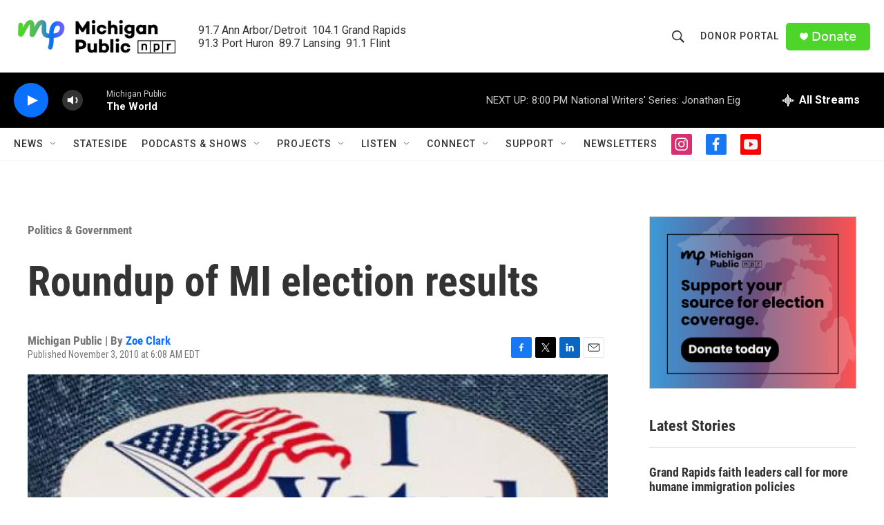

--- FILE ---
content_type: text/html;charset=UTF-8
request_url: https://www.michiganpublic.org/politics-government/2010-11-03/roundup-of-mi-election-results
body_size: 31666
content:
<!DOCTYPE html>
<html class="ArtP aside" lang="en">
    <head>
    <meta charset="UTF-8">

    

    <style data-cssvarsponyfill="true">
        :root { --siteBgColorInverse: #121212; --primaryTextColorInverse: #ffffff; --secondaryTextColorInverse: #cccccc; --tertiaryTextColorInverse: #cccccc; --headerBgColorInverse: #000000; --headerBorderColorInverse: #858585; --headerTextColorInverse: #ffffff; --secC1_Inverse: #a2a2a2; --secC4_Inverse: #282828; --headerNavBarBgColorInverse: #121212; --headerMenuBgColorInverse: #ffffff; --headerMenuTextColorInverse: #6b2b85; --headerMenuTextColorHoverInverse: #6b2b85; --liveBlogTextColorInverse: #ffffff; --applyButtonColorInverse: #4485D5; --applyButtonTextColorInverse: #4485D5; --siteBgColor: #ffffff; --primaryTextColor: #333333; --secondaryTextColor: #666666; --secC1: #767676; --secC4: #f5f5f5; --secC5: #ffffff; --siteBgColor: #ffffff; --siteInverseBgColor: #000000; --linkColor: #0a70ff; --linkHoverColor: #6f60ff; --headerBgColor: #ffffff; --headerBgColorInverse: #000000; --headerBorderColor: #e6e6e6; --headerBorderColorInverse: #858585; --tertiaryTextColor: #1c1c1c; --headerTextColor: #333333; --buttonTextColor: #ffffff; --headerNavBarBgColor: #ffffff; --headerNavBarTextColor: #333333; --headerMenuBgColor: #ffffff; --headerMenuTextColor: #333333; --headerMenuTextColorHover: #767676; --liveBlogTextColor: #282829; --applyButtonColor: #194173; --applyButtonTextColor: #2c4273; --primaryColor1: #000000; --primaryColor2: #0a70ff; --breakingColor: #ff6f00; --secC2: #dcdcdc; --secC3: #e6e6e6; --secC5: #ffffff; --linkColor: #0a70ff; --linkHoverColor: #6f60ff; --donateBGColor: #4ed52a; --headerIconColor: #ffffff; --hatButtonBgColor: #ffffff; --hatButtonBgHoverColor: #411c58; --hatButtonBorderColor: #411c58; --hatButtonBorderHoverColor: #ffffff; --hatButtoniconColor: #d62021; --hatButtonTextColor: #411c58; --hatButtonTextHoverColor: #ffffff; --footerTextColor: #ffffff; --footerTextBgColor: #ffffff; --footerPartnersBgColor: #000000; --listBorderColor: #000000; --gridBorderColor: #e6e6e6; --tagButtonBorderColor: #0a70ff; --tagButtonTextColor: #0a70ff; --breakingTextColor: #ffffff; --sectionTextColor: #ffffff; --contentWidth: 1240px; --primaryHeadlineFont: sans-serif; --secHlFont: sans-serif; --bodyFont: sans-serif; --colorWhite: #ffffff; --colorBlack: #000000;} .fonts-loaded { --primaryHeadlineFont: "Roboto Condensed"; --secHlFont: "Roboto Condensed"; --bodyFont: "Roboto"; --liveBlogBodyFont: "Roboto";}
    </style>

    
    <meta property="fb:app_id" content="478861183554801">

    <meta property="fb:profile_id" content="Zoe Clark">


    
    <meta name="twitter:card" content="summary_large_image"/>
    
    
    <meta name="twitter:creator" content="@zoemichigan"/>
    
    
    
    <meta name="twitter:description" content="GovernorRepublican Rick Snyder beat Democrat Virg Bernero in the race for governor. Snyder says the state’s economy and government have been broken for…"/>
    
    
    <meta name="twitter:image" content="https://npr.brightspotcdn.com/dims4/default/175ecca/2147483647/strip/true/crop/341x192+57+0/resize/1200x675!/quality/90/?url=http%3A%2F%2Fnpr-brightspot.s3.amazonaws.com%2Flegacy%2Fsites%2Fmichigan%2Ffiles%2F201011%2Fk_latham_creative_commons.jpg"/>

    
    <meta name="twitter:image:alt" content="I Voted sticker"/>
    
    
    <meta name="twitter:site" content="@michigan_public"/>
    
    
    
    <meta name="twitter:title" content="Roundup of MI election results"/>
    


    <meta property="og:title" content="Roundup of MI election results">

    <meta property="og:url" content="https://www.michiganpublic.org/politics-government/2010-11-03/roundup-of-mi-election-results">

    <meta property="og:image" content="https://npr.brightspotcdn.com/dims4/default/a240f63/2147483647/strip/true/crop/366x192+45+0/resize/1200x630!/quality/90/?url=http%3A%2F%2Fnpr-brightspot.s3.amazonaws.com%2Flegacy%2Fsites%2Fmichigan%2Ffiles%2F201011%2Fk_latham_creative_commons.jpg">

    
    <meta property="og:image:url" content="https://npr.brightspotcdn.com/dims4/default/a240f63/2147483647/strip/true/crop/366x192+45+0/resize/1200x630!/quality/90/?url=http%3A%2F%2Fnpr-brightspot.s3.amazonaws.com%2Flegacy%2Fsites%2Fmichigan%2Ffiles%2F201011%2Fk_latham_creative_commons.jpg">
    
    <meta property="og:image:width" content="1200">
    <meta property="og:image:height" content="630">
    <meta property="og:image:type" content="image/jpeg">
    
    <meta property="og:image:alt" content="I Voted sticker">
    

    <meta property="og:description" content="GovernorRepublican Rick Snyder beat Democrat Virg Bernero in the race for governor. Snyder says the state’s economy and government have been broken for…">

    <meta property="og:site_name" content="Michigan Public">



    <meta property="og:type" content="article">

    <meta property="article:author" content="https://www.michiganpublic.org/people/zoe-clark">

    <meta property="article:published_time" content="2010-11-03T10:08:40">

    <meta property="article:modified_time" content="2010-12-08T14:59:40">

    <meta property="article:section" content="Politics &amp; Government">

    <meta property="article:tag" content="Michigan">

    <meta property="article:tag" content="results">

    <meta property="article:tag" content="Elections">


    <link data-cssvarsponyfill="true" class="Webpack-css" rel="stylesheet" href="https://npr.brightspotcdn.com/resource/00000177-1bc0-debb-a57f-dfcf4a950000/styleguide/All.min.0db89f2a608a6b13cec2d9fc84f71c45.gz.css">

    <link rel="stylesheet" href="https://use.typekit.net/pmi7wam.css" as="style">


    <style>.FooterNavigation-items-item {
    display: inline-block
}</style>
<style>[class*='-articleBody'] > ul,
[class*='-articleBody'] > ul ul {
    list-style-type: disc;
}</style>


    <meta name="viewport" content="width=device-width, initial-scale=1, viewport-fit=cover"><title>Roundup of MI election results</title><meta name="description" content="GovernorRepublican Rick Snyder beat Democrat Virg Bernero in the race for governor. Snyder says the state’s economy and government have been broken for…"><link rel="canonical" href="https://www.michiganpublic.org/politics-government/2010-11-03/roundup-of-mi-election-results"><meta name="brightspot.contentId" content="0000017b-35d1-df5e-a97b-35fd0ae40007"><link rel="apple-touch-icon"sizes="180x180"href="/apple-touch-icon.png"><link rel="icon"type="image/png"href="/favicon-32x32.png"><link rel="icon"type="image/png"href="/favicon-16x16.png">
    
    
    <meta name="brightspot-dataLayer" content="{
  &quot;author&quot; : &quot;Zoe Clark&quot;,
  &quot;bspStoryId&quot; : &quot;0000017b-35d1-df5e-a97b-35fd0ae40007&quot;,
  &quot;category&quot; : &quot;Politics &amp; Government&quot;,
  &quot;inlineAudio&quot; : 0,
  &quot;keywords&quot; : &quot;Michigan,results,Elections&quot;,
  &quot;nprCmsSite&quot; : true,
  &quot;nprStoryId&quot; : &quot;&quot;,
  &quot;pageType&quot; : &quot;news-story&quot;,
  &quot;program&quot; : &quot;&quot;,
  &quot;publishedDate&quot; : &quot;2010-11-03T06:08:40Z&quot;,
  &quot;siteName&quot; : &quot;Michigan Public&quot;,
  &quot;station&quot; : &quot;Michigan Public&quot;,
  &quot;stationOrgId&quot; : &quot;1177&quot;,
  &quot;storyOrgId&quot; : &quot;0&quot;,
  &quot;storyTheme&quot; : &quot;news-story&quot;,
  &quot;storyTitle&quot; : &quot;Roundup of MI election results&quot;,
  &quot;timezone&quot; : &quot;America/Detroit&quot;,
  &quot;wordCount&quot; : 0,
  &quot;series&quot; : &quot;&quot;
}">
    <script id="brightspot-dataLayer">
        (function () {
            var dataValue = document.head.querySelector('meta[name="brightspot-dataLayer"]').content;
            if (dataValue) {
                window.brightspotDataLayer = JSON.parse(dataValue);
            }
        })();
    </script>

    

    

    
    <script src="https://npr.brightspotcdn.com/resource/00000177-1bc0-debb-a57f-dfcf4a950000/styleguide/All.min.fd8f7fccc526453c829dde80fc7c2ef5.gz.js" async></script>
    

    <script>

  window.fbAsyncInit = function() {
      FB.init({
          
              appId : '478861183554801',
          
          xfbml : true,
          version : 'v2.9'
      });
  };

  (function(d, s, id){
     var js, fjs = d.getElementsByTagName(s)[0];
     if (d.getElementById(id)) {return;}
     js = d.createElement(s); js.id = id;
     js.src = "//connect.facebook.net/en_US/sdk.js";
     fjs.parentNode.insertBefore(js, fjs);
   }(document, 'script', 'facebook-jssdk'));
</script>
<script type="application/ld+json">{"@context":"http://schema.org","@type":"NewsArticle","author":[{"@context":"http://schema.org","@type":"Person","name":"Zoe Clark","url":"https://www.michiganpublic.org/people/zoe-clark"}],"dateModified":"2010-12-08T09:59:40Z","datePublished":"2010-11-03T06:08:40Z","headline":"Roundup of MI election results","image":{"@context":"http://schema.org","@type":"ImageObject","url":"https://npr.brightspotcdn.com/legacy/sites/michigan/files/201011/k_latham_creative_commons.jpg"},"mainEntityOfPage":{"@type":"NewsArticle","@id":"https://www.michiganpublic.org/politics-government/2010-11-03/roundup-of-mi-election-results"},"publisher":{"@type":"Organization","name":"Michigan Public","logo":{"@context":"http://schema.org","@type":"ImageObject","height":"60","url":"https://npr.brightspotcdn.com/dims4/default/f1a6b5a/2147483647/resize/x60/quality/90/?url=http%3A%2F%2Fnpr-brightspot.s3.amazonaws.com%2Fa6%2Fb7%2Fb9517b9443259c15867f61671134%2Fmp-homepage-header.png","width":"240"}}}</script><meta name="gtm-dataLayer" content="{
  &quot;gtmAuthor&quot; : &quot;Zoe Clark&quot;,
  &quot;gtmBspStoryId&quot; : &quot;0000017b-35d1-df5e-a97b-35fd0ae40007&quot;,
  &quot;gtmCategory&quot; : &quot;Politics &amp; Government&quot;,
  &quot;gtmInlineAudio&quot; : 0,
  &quot;gtmKeywords&quot; : &quot;Michigan,results,Elections&quot;,
  &quot;gtmNprCmsSite&quot; : true,
  &quot;gtmNprStoryId&quot; : &quot;&quot;,
  &quot;gtmPageType&quot; : &quot;news-story&quot;,
  &quot;gtmProgram&quot; : &quot;&quot;,
  &quot;gtmPublishedDate&quot; : &quot;2010-11-03T06:08:40Z&quot;,
  &quot;gtmSiteName&quot; : &quot;Michigan Public&quot;,
  &quot;gtmStation&quot; : &quot;Michigan Public&quot;,
  &quot;gtmStationOrgId&quot; : &quot;1177&quot;,
  &quot;gtmStoryOrgId&quot; : &quot;0&quot;,
  &quot;gtmStoryTheme&quot; : &quot;news-story&quot;,
  &quot;gtmStoryTitle&quot; : &quot;Roundup of MI election results&quot;,
  &quot;gtmTimezone&quot; : &quot;America/Detroit&quot;,
  &quot;gtmWordCount&quot; : 0,
  &quot;gtmSeries&quot; : &quot;&quot;
}"><script>

    (function () {
        var dataValue = document.head.querySelector('meta[name="gtm-dataLayer"]').content;
        if (dataValue) {
            window.dataLayer = window.dataLayer || [];
            dataValue = JSON.parse(dataValue);
            dataValue['event'] = 'gtmFirstView';
            window.dataLayer.push(dataValue);
        }
    })();

    (function(w,d,s,l,i){w[l]=w[l]||[];w[l].push({'gtm.start':
            new Date().getTime(),event:'gtm.js'});var f=d.getElementsByTagName(s)[0],
        j=d.createElement(s),dl=l!='dataLayer'?'&l='+l:'';j.async=true;j.src=
        'https://www.googletagmanager.com/gtm.js?id='+i+dl;f.parentNode.insertBefore(j,f);
})(window,document,'script','dataLayer','GTM-N39QFDR');</script><script type="application/ld+json">{"@context":"http://schema.org","@type":"BreadcrumbList","itemListElement":[{"@context":"http://schema.org","@type":"ListItem","item":"https://www.michiganpublic.org/politics-government","name":"Politics & Government","position":"1"}]}</script><script type="application/ld+json">{"@context":"http://schema.org","@type":"ListenAction","name":"Roundup of MI election results"}</script><script async="async" src="https://securepubads.g.doubleclick.net/tag/js/gpt.js"></script>
<script type="text/javascript">
    // Google tag setup
    var googletag = googletag || {};
    googletag.cmd = googletag.cmd || [];

    googletag.cmd.push(function () {
        // @see https://developers.google.com/publisher-tag/reference#googletag.PubAdsService_enableLazyLoad
        googletag.pubads().enableLazyLoad({
            fetchMarginPercent: 100, // fetch and render ads within this % of viewport
            renderMarginPercent: 100,
            mobileScaling: 1  // Same on mobile.
        });

        googletag.pubads().enableSingleRequest()
        googletag.pubads().enableAsyncRendering()
        googletag.pubads().collapseEmptyDivs()
        googletag.pubads().disableInitialLoad()
        googletag.enableServices()
    })
</script>
<script>window.addEventListener('DOMContentLoaded', (event) => {
    window.nulldurationobserver = new MutationObserver(function (mutations) {
        document.querySelectorAll('.StreamPill-duration').forEach(pill => { 
      if (pill.innerText == "LISTENNULL") {
         pill.innerText = "LISTEN"
      } 
    });
      });

      window.nulldurationobserver.observe(document.body, {
        childList: true,
        subtree: true
      });
});
</script>


    <script>
        var head = document.getElementsByTagName('head')
        head = head[0]
        var link = document.createElement('link');
        link.setAttribute('href', 'https://fonts.googleapis.com/css?family=Roboto Condensed|Roboto|Roboto:400,500,700&display=swap');
        var relList = link.relList;

        if (relList && relList.supports('preload')) {
            link.setAttribute('as', 'style');
            link.setAttribute('rel', 'preload');
            link.setAttribute('onload', 'this.rel="stylesheet"');
            link.setAttribute('crossorigin', 'anonymous');
        } else {
            link.setAttribute('rel', 'stylesheet');
        }

        head.appendChild(link);
    </script>
</head>


    <body class="Page-body" data-content-width="1240px">
    <noscript>
    <iframe src="https://www.googletagmanager.com/ns.html?id=GTM-N39QFDR" height="0" width="0" style="display:none;visibility:hidden"></iframe>
</noscript>
        

    <!-- Putting icons here, so we don't have to include in a bunch of -body hbs's -->
<svg xmlns="http://www.w3.org/2000/svg" style="display:none" id="iconsMap1" class="iconsMap">
    <symbol id="play-icon" viewBox="0 0 115 115">
        <polygon points="0,0 115,57.5 0,115" fill="currentColor" />
    </symbol>
    <symbol id="grid" viewBox="0 0 32 32">
            <g>
                <path d="M6.4,5.7 C6.4,6.166669 6.166669,6.4 5.7,6.4 L0.7,6.4 C0.233331,6.4 0,6.166669 0,5.7 L0,0.7 C0,0.233331 0.233331,0 0.7,0 L5.7,0 C6.166669,0 6.4,0.233331 6.4,0.7 L6.4,5.7 Z M19.2,5.7 C19.2,6.166669 18.966669,6.4 18.5,6.4 L13.5,6.4 C13.033331,6.4 12.8,6.166669 12.8,5.7 L12.8,0.7 C12.8,0.233331 13.033331,0 13.5,0 L18.5,0 C18.966669,0 19.2,0.233331 19.2,0.7 L19.2,5.7 Z M32,5.7 C32,6.166669 31.766669,6.4 31.3,6.4 L26.3,6.4 C25.833331,6.4 25.6,6.166669 25.6,5.7 L25.6,0.7 C25.6,0.233331 25.833331,0 26.3,0 L31.3,0 C31.766669,0 32,0.233331 32,0.7 L32,5.7 Z M6.4,18.5 C6.4,18.966669 6.166669,19.2 5.7,19.2 L0.7,19.2 C0.233331,19.2 0,18.966669 0,18.5 L0,13.5 C0,13.033331 0.233331,12.8 0.7,12.8 L5.7,12.8 C6.166669,12.8 6.4,13.033331 6.4,13.5 L6.4,18.5 Z M19.2,18.5 C19.2,18.966669 18.966669,19.2 18.5,19.2 L13.5,19.2 C13.033331,19.2 12.8,18.966669 12.8,18.5 L12.8,13.5 C12.8,13.033331 13.033331,12.8 13.5,12.8 L18.5,12.8 C18.966669,12.8 19.2,13.033331 19.2,13.5 L19.2,18.5 Z M32,18.5 C32,18.966669 31.766669,19.2 31.3,19.2 L26.3,19.2 C25.833331,19.2 25.6,18.966669 25.6,18.5 L25.6,13.5 C25.6,13.033331 25.833331,12.8 26.3,12.8 L31.3,12.8 C31.766669,12.8 32,13.033331 32,13.5 L32,18.5 Z M6.4,31.3 C6.4,31.766669 6.166669,32 5.7,32 L0.7,32 C0.233331,32 0,31.766669 0,31.3 L0,26.3 C0,25.833331 0.233331,25.6 0.7,25.6 L5.7,25.6 C6.166669,25.6 6.4,25.833331 6.4,26.3 L6.4,31.3 Z M19.2,31.3 C19.2,31.766669 18.966669,32 18.5,32 L13.5,32 C13.033331,32 12.8,31.766669 12.8,31.3 L12.8,26.3 C12.8,25.833331 13.033331,25.6 13.5,25.6 L18.5,25.6 C18.966669,25.6 19.2,25.833331 19.2,26.3 L19.2,31.3 Z M32,31.3 C32,31.766669 31.766669,32 31.3,32 L26.3,32 C25.833331,32 25.6,31.766669 25.6,31.3 L25.6,26.3 C25.6,25.833331 25.833331,25.6 26.3,25.6 L31.3,25.6 C31.766669,25.6 32,25.833331 32,26.3 L32,31.3 Z" id=""></path>
            </g>
    </symbol>
    <symbol id="radio-stream" width="18" height="19" viewBox="0 0 18 19">
        <g fill="currentColor" fill-rule="nonzero">
            <path d="M.5 8c-.276 0-.5.253-.5.565v1.87c0 .312.224.565.5.565s.5-.253.5-.565v-1.87C1 8.253.776 8 .5 8zM2.5 8c-.276 0-.5.253-.5.565v1.87c0 .312.224.565.5.565s.5-.253.5-.565v-1.87C3 8.253 2.776 8 2.5 8zM3.5 7c-.276 0-.5.276-.5.617v3.766c0 .34.224.617.5.617s.5-.276.5-.617V7.617C4 7.277 3.776 7 3.5 7zM5.5 6c-.276 0-.5.275-.5.613v5.774c0 .338.224.613.5.613s.5-.275.5-.613V6.613C6 6.275 5.776 6 5.5 6zM6.5 4c-.276 0-.5.26-.5.58v8.84c0 .32.224.58.5.58s.5-.26.5-.58V4.58C7 4.26 6.776 4 6.5 4zM8.5 0c-.276 0-.5.273-.5.61v17.78c0 .337.224.61.5.61s.5-.273.5-.61V.61C9 .273 8.776 0 8.5 0zM9.5 2c-.276 0-.5.274-.5.612v14.776c0 .338.224.612.5.612s.5-.274.5-.612V2.612C10 2.274 9.776 2 9.5 2zM11.5 5c-.276 0-.5.276-.5.616v8.768c0 .34.224.616.5.616s.5-.276.5-.616V5.616c0-.34-.224-.616-.5-.616zM12.5 6c-.276 0-.5.262-.5.584v4.832c0 .322.224.584.5.584s.5-.262.5-.584V6.584c0-.322-.224-.584-.5-.584zM14.5 7c-.276 0-.5.29-.5.647v3.706c0 .357.224.647.5.647s.5-.29.5-.647V7.647C15 7.29 14.776 7 14.5 7zM15.5 8c-.276 0-.5.253-.5.565v1.87c0 .312.224.565.5.565s.5-.253.5-.565v-1.87c0-.312-.224-.565-.5-.565zM17.5 8c-.276 0-.5.253-.5.565v1.87c0 .312.224.565.5.565s.5-.253.5-.565v-1.87c0-.312-.224-.565-.5-.565z"/>
        </g>
    </symbol>
    <symbol id="icon-magnify" viewBox="0 0 31 31">
        <g>
            <path fill-rule="evenodd" d="M22.604 18.89l-.323.566 8.719 8.8L28.255 31l-8.719-8.8-.565.404c-2.152 1.346-4.386 2.018-6.7 2.018-3.39 0-6.284-1.21-8.679-3.632C1.197 18.568 0 15.66 0 12.27c0-3.39 1.197-6.283 3.592-8.678C5.987 1.197 8.88 0 12.271 0c3.39 0 6.283 1.197 8.678 3.592 2.395 2.395 3.593 5.288 3.593 8.679 0 2.368-.646 4.574-1.938 6.62zM19.162 5.77C17.322 3.925 15.089 3 12.46 3c-2.628 0-4.862.924-6.702 2.77C3.92 7.619 3 9.862 3 12.5c0 2.639.92 4.882 2.76 6.73C7.598 21.075 9.832 22 12.46 22c2.629 0 4.862-.924 6.702-2.77C21.054 17.33 22 15.085 22 12.5c0-2.586-.946-4.83-2.838-6.73z"/>
        </g>
    </symbol>
    <symbol id="burger-menu" viewBox="0 0 14 10">
        <g>
            <path fill-rule="evenodd" d="M0 5.5v-1h14v1H0zM0 1V0h14v1H0zm0 9V9h14v1H0z"></path>
        </g>
    </symbol>
    <symbol id="close-x" viewBox="0 0 14 14">
        <g>
            <path fill-rule="nonzero" d="M6.336 7L0 .664.664 0 7 6.336 13.336 0 14 .664 7.664 7 14 13.336l-.664.664L7 7.664.664 14 0 13.336 6.336 7z"></path>
        </g>
    </symbol>
    <symbol id="share-more-arrow" viewBox="0 0 512 512" style="enable-background:new 0 0 512 512;">
        <g>
            <g>
                <path d="M512,241.7L273.643,3.343v156.152c-71.41,3.744-138.015,33.337-188.958,84.28C30.075,298.384,0,370.991,0,448.222v60.436
                    l29.069-52.985c45.354-82.671,132.173-134.027,226.573-134.027c5.986,0,12.004,0.212,18.001,0.632v157.779L512,241.7z
                    M255.642,290.666c-84.543,0-163.661,36.792-217.939,98.885c26.634-114.177,129.256-199.483,251.429-199.483h15.489V78.131
                    l163.568,163.568L304.621,405.267V294.531l-13.585-1.683C279.347,291.401,267.439,290.666,255.642,290.666z"></path>
            </g>
        </g>
    </symbol>
    <symbol id="chevron" viewBox="0 0 100 100">
        <g>
            <path d="M22.4566257,37.2056786 L-21.4456527,71.9511488 C-22.9248661,72.9681457 -24.9073712,72.5311671 -25.8758148,70.9765924 L-26.9788683,69.2027424 C-27.9450684,67.6481676 -27.5292733,65.5646602 -26.0500598,64.5484493 L20.154796,28.2208967 C21.5532435,27.2597011 23.3600078,27.2597011 24.759951,28.2208967 L71.0500598,64.4659264 C72.5292733,65.4829232 72.9450684,67.5672166 71.9788683,69.1217913 L70.8750669,70.8956413 C69.9073712,72.4502161 67.9241183,72.8848368 66.4449048,71.8694118 L22.4566257,37.2056786 Z" id="Transparent-Chevron" transform="translate(22.500000, 50.000000) rotate(90.000000) translate(-22.500000, -50.000000) "></path>
        </g>
    </symbol>
</svg>

<svg xmlns="http://www.w3.org/2000/svg" style="display:none" id="iconsMap2" class="iconsMap">
    <symbol id="mono-icon-facebook" viewBox="0 0 10 19">
        <path fill-rule="evenodd" d="M2.707 18.25V10.2H0V7h2.707V4.469c0-1.336.375-2.373 1.125-3.112C4.582.62 5.578.25 6.82.25c1.008 0 1.828.047 2.461.14v2.848H7.594c-.633 0-1.067.14-1.301.422-.188.235-.281.61-.281 1.125V7H9l-.422 3.2H6.012v8.05H2.707z"></path>
    </symbol>
    <symbol id="mono-icon-instagram" viewBox="0 0 17 17">
        <g>
            <path fill-rule="evenodd" d="M8.281 4.207c.727 0 1.4.182 2.022.545a4.055 4.055 0 0 1 1.476 1.477c.364.62.545 1.294.545 2.021 0 .727-.181 1.4-.545 2.021a4.055 4.055 0 0 1-1.476 1.477 3.934 3.934 0 0 1-2.022.545c-.726 0-1.4-.182-2.021-.545a4.055 4.055 0 0 1-1.477-1.477 3.934 3.934 0 0 1-.545-2.021c0-.727.182-1.4.545-2.021A4.055 4.055 0 0 1 6.26 4.752a3.934 3.934 0 0 1 2.021-.545zm0 6.68a2.54 2.54 0 0 0 1.864-.774 2.54 2.54 0 0 0 .773-1.863 2.54 2.54 0 0 0-.773-1.863 2.54 2.54 0 0 0-1.864-.774 2.54 2.54 0 0 0-1.863.774 2.54 2.54 0 0 0-.773 1.863c0 .727.257 1.348.773 1.863a2.54 2.54 0 0 0 1.863.774zM13.45 4.03c-.023.258-.123.48-.299.668a.856.856 0 0 1-.65.281.913.913 0 0 1-.668-.28.913.913 0 0 1-.281-.669c0-.258.094-.48.281-.668a.913.913 0 0 1 .668-.28c.258 0 .48.093.668.28.187.188.281.41.281.668zm2.672.95c.023.656.035 1.746.035 3.269 0 1.523-.017 2.62-.053 3.287-.035.668-.134 1.248-.298 1.74a4.098 4.098 0 0 1-.967 1.53 4.098 4.098 0 0 1-1.53.966c-.492.164-1.072.264-1.74.3-.668.034-1.763.052-3.287.052-1.523 0-2.619-.018-3.287-.053-.668-.035-1.248-.146-1.74-.334a3.747 3.747 0 0 1-1.53-.931 4.098 4.098 0 0 1-.966-1.53c-.164-.492-.264-1.072-.299-1.74C.424 10.87.406 9.773.406 8.25S.424 5.63.46 4.963c.035-.668.135-1.248.299-1.74.21-.586.533-1.096.967-1.53A4.098 4.098 0 0 1 3.254.727c.492-.164 1.072-.264 1.74-.3C5.662.394 6.758.376 8.281.376c1.524 0 2.62.018 3.287.053.668.035 1.248.135 1.74.299a4.098 4.098 0 0 1 2.496 2.496c.165.492.27 1.078.317 1.757zm-1.687 7.91c.14-.399.234-1.032.28-1.899.024-.515.036-1.242.036-2.18V7.689c0-.961-.012-1.688-.035-2.18-.047-.89-.14-1.524-.281-1.899a2.537 2.537 0 0 0-1.512-1.511c-.375-.14-1.008-.235-1.899-.282a51.292 51.292 0 0 0-2.18-.035H7.72c-.938 0-1.664.012-2.18.035-.867.047-1.5.141-1.898.282a2.537 2.537 0 0 0-1.512 1.511c-.14.375-.234 1.008-.281 1.899a51.292 51.292 0 0 0-.036 2.18v1.125c0 .937.012 1.664.036 2.18.047.866.14 1.5.28 1.898.306.726.81 1.23 1.513 1.511.398.141 1.03.235 1.898.282.516.023 1.242.035 2.18.035h1.125c.96 0 1.687-.012 2.18-.035.89-.047 1.523-.141 1.898-.282.726-.304 1.23-.808 1.512-1.511z"></path>
        </g>
    </symbol>
    <symbol id="mono-icon-email" viewBox="0 0 512 512">
        <g>
            <path d="M67,148.7c11,5.8,163.8,89.1,169.5,92.1c5.7,3,11.5,4.4,20.5,4.4c9,0,14.8-1.4,20.5-4.4c5.7-3,158.5-86.3,169.5-92.1
                c4.1-2.1,11-5.9,12.5-10.2c2.6-7.6-0.2-10.5-11.3-10.5H257H65.8c-11.1,0-13.9,3-11.3,10.5C56,142.9,62.9,146.6,67,148.7z"></path>
            <path d="M455.7,153.2c-8.2,4.2-81.8,56.6-130.5,88.1l82.2,92.5c2,2,2.9,4.4,1.8,5.6c-1.2,1.1-3.8,0.5-5.9-1.4l-98.6-83.2
                c-14.9,9.6-25.4,16.2-27.2,17.2c-7.7,3.9-13.1,4.4-20.5,4.4c-7.4,0-12.8-0.5-20.5-4.4c-1.9-1-12.3-7.6-27.2-17.2l-98.6,83.2
                c-2,2-4.7,2.6-5.9,1.4c-1.2-1.1-0.3-3.6,1.7-5.6l82.1-92.5c-48.7-31.5-123.1-83.9-131.3-88.1c-8.8-4.5-9.3,0.8-9.3,4.9
                c0,4.1,0,205,0,205c0,9.3,13.7,20.9,23.5,20.9H257h185.5c9.8,0,21.5-11.7,21.5-20.9c0,0,0-201,0-205
                C464,153.9,464.6,148.7,455.7,153.2z"></path>
        </g>
    </symbol>
    <symbol id="default-image" width="24" height="24" viewBox="0 0 24 24" fill="none" stroke="currentColor" stroke-width="2" stroke-linecap="round" stroke-linejoin="round" class="feather feather-image">
        <rect x="3" y="3" width="18" height="18" rx="2" ry="2"></rect>
        <circle cx="8.5" cy="8.5" r="1.5"></circle>
        <polyline points="21 15 16 10 5 21"></polyline>
    </symbol>
    <symbol id="icon-email" width="18px" viewBox="0 0 20 14">
        <g id="Symbols" stroke="none" stroke-width="1" fill="none" fill-rule="evenodd" stroke-linecap="round" stroke-linejoin="round">
            <g id="social-button-bar" transform="translate(-125.000000, -8.000000)" stroke="#000000">
                <g id="Group-2" transform="translate(120.000000, 0.000000)">
                    <g id="envelope" transform="translate(6.000000, 9.000000)">
                        <path d="M17.5909091,10.6363636 C17.5909091,11.3138182 17.0410909,11.8636364 16.3636364,11.8636364 L1.63636364,11.8636364 C0.958909091,11.8636364 0.409090909,11.3138182 0.409090909,10.6363636 L0.409090909,1.63636364 C0.409090909,0.958090909 0.958909091,0.409090909 1.63636364,0.409090909 L16.3636364,0.409090909 C17.0410909,0.409090909 17.5909091,0.958090909 17.5909091,1.63636364 L17.5909091,10.6363636 L17.5909091,10.6363636 Z" id="Stroke-406"></path>
                        <polyline id="Stroke-407" points="17.1818182 0.818181818 9 7.36363636 0.818181818 0.818181818"></polyline>
                    </g>
                </g>
            </g>
        </g>
    </symbol>
    <symbol id="mono-icon-print" viewBox="0 0 12 12">
        <g fill-rule="evenodd">
            <path fill-rule="nonzero" d="M9 10V7H3v3H1a1 1 0 0 1-1-1V4a1 1 0 0 1 1-1h10a1 1 0 0 1 1 1v3.132A2.868 2.868 0 0 1 9.132 10H9zm.5-4.5a1 1 0 1 0 0-2 1 1 0 0 0 0 2zM3 0h6v2H3z"></path>
            <path d="M4 8h4v4H4z"></path>
        </g>
    </symbol>
    <symbol id="mono-icon-copylink" viewBox="0 0 12 12">
        <g fill-rule="evenodd">
            <path d="M10.199 2.378c.222.205.4.548.465.897.062.332.016.614-.132.774L8.627 6.106c-.187.203-.512.232-.75-.014a.498.498 0 0 0-.706.028.499.499 0 0 0 .026.706 1.509 1.509 0 0 0 2.165-.04l1.903-2.06c.37-.398.506-.98.382-1.636-.105-.557-.392-1.097-.77-1.445L9.968.8C9.591.452 9.03.208 8.467.145 7.803.072 7.233.252 6.864.653L4.958 2.709a1.509 1.509 0 0 0 .126 2.161.5.5 0 1 0 .68-.734c-.264-.218-.26-.545-.071-.747L7.597 1.33c.147-.16.425-.228.76-.19.353.038.71.188.931.394l.91.843.001.001zM1.8 9.623c-.222-.205-.4-.549-.465-.897-.062-.332-.016-.614.132-.774l1.905-2.057c.187-.203.512-.232.75.014a.498.498 0 0 0 .706-.028.499.499 0 0 0-.026-.706 1.508 1.508 0 0 0-2.165.04L.734 7.275c-.37.399-.506.98-.382 1.637.105.557.392 1.097.77 1.445l.91.843c.376.35.937.594 1.5.656.664.073 1.234-.106 1.603-.507L7.04 9.291a1.508 1.508 0 0 0-.126-2.16.5.5 0 0 0-.68.734c.264.218.26.545.071.747l-1.904 2.057c-.147.16-.425.228-.76.191-.353-.038-.71-.188-.931-.394l-.91-.843z"></path>
            <path d="M8.208 3.614a.5.5 0 0 0-.707.028L3.764 7.677a.5.5 0 0 0 .734.68L8.235 4.32a.5.5 0 0 0-.027-.707"></path>
        </g>
    </symbol>
    <symbol id="mono-icon-linkedin" viewBox="0 0 16 17">
        <g fill-rule="evenodd">
            <path d="M3.734 16.125H.464V5.613h3.27zM2.117 4.172c-.515 0-.96-.188-1.336-.563A1.825 1.825 0 0 1 .22 2.273c0-.515.187-.96.562-1.335.375-.375.82-.563 1.336-.563.516 0 .961.188 1.336.563.375.375.563.82.563 1.335 0 .516-.188.961-.563 1.336-.375.375-.82.563-1.336.563zM15.969 16.125h-3.27v-5.133c0-.844-.07-1.453-.21-1.828-.259-.633-.762-.95-1.512-.95s-1.278.282-1.582.845c-.235.421-.352 1.043-.352 1.863v5.203H5.809V5.613h3.128v1.442h.036c.234-.469.609-.856 1.125-1.16.562-.375 1.218-.563 1.968-.563 1.524 0 2.59.48 3.2 1.441.468.774.703 1.97.703 3.586v5.766z"></path>
        </g>
    </symbol>
    <symbol id="mono-icon-pinterest" viewBox="0 0 512 512">
        <g>
            <path d="M256,32C132.3,32,32,132.3,32,256c0,91.7,55.2,170.5,134.1,205.2c-0.6-15.6-0.1-34.4,3.9-51.4
                c4.3-18.2,28.8-122.1,28.8-122.1s-7.2-14.3-7.2-35.4c0-33.2,19.2-58,43.2-58c20.4,0,30.2,15.3,30.2,33.6
                c0,20.5-13.1,51.1-19.8,79.5c-5.6,23.8,11.9,43.1,35.4,43.1c42.4,0,71-54.5,71-119.1c0-49.1-33.1-85.8-93.2-85.8
                c-67.9,0-110.3,50.7-110.3,107.3c0,19.5,5.8,33.3,14.8,43.9c4.1,4.9,4.7,6.9,3.2,12.5c-1.1,4.1-3.5,14-4.6,18
                c-1.5,5.7-6.1,7.7-11.2,5.6c-31.3-12.8-45.9-47-45.9-85.6c0-63.6,53.7-139.9,160.1-139.9c85.5,0,141.8,61.9,141.8,128.3
                c0,87.9-48.9,153.5-120.9,153.5c-24.2,0-46.9-13.1-54.7-27.9c0,0-13,51.6-15.8,61.6c-4.7,17.3-14,34.5-22.5,48
                c20.1,5.9,41.4,9.2,63.5,9.2c123.7,0,224-100.3,224-224C480,132.3,379.7,32,256,32z"></path>
        </g>
    </symbol>
    <symbol id="mono-icon-tumblr" viewBox="0 0 512 512">
        <g>
            <path d="M321.2,396.3c-11.8,0-22.4-2.8-31.5-8.3c-6.9-4.1-11.5-9.6-14-16.4c-2.6-6.9-3.6-22.3-3.6-46.4V224h96v-64h-96V48h-61.9
                c-2.7,21.5-7.5,44.7-14.5,58.6c-7,13.9-14,25.8-25.6,35.7c-11.6,9.9-25.6,17.9-41.9,23.3V224h48v140.4c0,19,2,33.5,5.9,43.5
                c4,10,11.1,19.5,21.4,28.4c10.3,8.9,22.8,15.7,37.3,20.5c14.6,4.8,31.4,7.2,50.4,7.2c16.7,0,30.3-1.7,44.7-5.1
                c14.4-3.4,30.5-9.3,48.2-17.6v-65.6C363.2,389.4,342.3,396.3,321.2,396.3z"></path>
        </g>
    </symbol>
    <symbol id="mono-icon-twitter" viewBox="0 0 1200 1227">
        <g>
            <path d="M714.163 519.284L1160.89 0H1055.03L667.137 450.887L357.328 0H0L468.492 681.821L0 1226.37H105.866L515.491
            750.218L842.672 1226.37H1200L714.137 519.284H714.163ZM569.165 687.828L521.697 619.934L144.011 79.6944H306.615L611.412
            515.685L658.88 583.579L1055.08 1150.3H892.476L569.165 687.854V687.828Z" fill="white"></path>
        </g>
    </symbol>
    <symbol id="mono-icon-youtube" viewBox="0 0 512 512">
        <g>
            <path fill-rule="evenodd" d="M508.6,148.8c0-45-33.1-81.2-74-81.2C379.2,65,322.7,64,265,64c-3,0-6,0-9,0s-6,0-9,0c-57.6,0-114.2,1-169.6,3.6
                c-40.8,0-73.9,36.4-73.9,81.4C1,184.6-0.1,220.2,0,255.8C-0.1,291.4,1,327,3.4,362.7c0,45,33.1,81.5,73.9,81.5
                c58.2,2.7,117.9,3.9,178.6,3.8c60.8,0.2,120.3-1,178.6-3.8c40.9,0,74-36.5,74-81.5c2.4-35.7,3.5-71.3,3.4-107
                C512.1,220.1,511,184.5,508.6,148.8z M207,353.9V157.4l145,98.2L207,353.9z"></path>
        </g>
    </symbol>
    <symbol id="mono-icon-flipboard" viewBox="0 0 500 500">
        <g>
            <path d="M0,0V500H500V0ZM400,200H300V300H200V400H100V100H400Z"></path>
        </g>
    </symbol>
    <symbol id="mono-icon-bluesky" viewBox="0 0 568 501">
        <g>
            <path d="M123.121 33.6637C188.241 82.5526 258.281 181.681 284 234.873C309.719 181.681 379.759 82.5526 444.879
            33.6637C491.866 -1.61183 568 -28.9064 568 57.9464C568 75.2916 558.055 203.659 552.222 224.501C531.947 296.954
            458.067 315.434 392.347 304.249C507.222 323.8 536.444 388.56 473.333 453.32C353.473 576.312 301.061 422.461
            287.631 383.039C285.169 375.812 284.017 372.431 284 375.306C283.983 372.431 282.831 375.812 280.369 383.039C266.939
            422.461 214.527 576.312 94.6667 453.32C31.5556 388.56 60.7778 323.8 175.653 304.249C109.933 315.434 36.0535
            296.954 15.7778 224.501C9.94525 203.659 0 75.2916 0 57.9464C0 -28.9064 76.1345 -1.61183 123.121 33.6637Z"
            fill="white">
            </path>
        </g>
    </symbol>
    <symbol id="mono-icon-threads" viewBox="0 0 192 192">
        <g>
            <path d="M141.537 88.9883C140.71 88.5919 139.87 88.2104 139.019 87.8451C137.537 60.5382 122.616 44.905 97.5619 44.745C97.4484 44.7443 97.3355 44.7443 97.222 44.7443C82.2364 44.7443 69.7731 51.1409 62.102 62.7807L75.881 72.2328C81.6116 63.5383 90.6052 61.6848 97.2286 61.6848C97.3051 61.6848 97.3819 61.6848 97.4576 61.6855C105.707 61.7381 111.932 64.1366 115.961 68.814C118.893 72.2193 120.854 76.925 121.825 82.8638C114.511 81.6207 106.601 81.2385 98.145 81.7233C74.3247 83.0954 59.0111 96.9879 60.0396 116.292C60.5615 126.084 65.4397 134.508 73.775 140.011C80.8224 144.663 89.899 146.938 99.3323 146.423C111.79 145.74 121.563 140.987 128.381 132.296C133.559 125.696 136.834 117.143 138.28 106.366C144.217 109.949 148.617 114.664 151.047 120.332C155.179 129.967 155.42 145.8 142.501 158.708C131.182 170.016 117.576 174.908 97.0135 175.059C74.2042 174.89 56.9538 167.575 45.7381 153.317C35.2355 139.966 29.8077 120.682 29.6052 96C29.8077 71.3178 35.2355 52.0336 45.7381 38.6827C56.9538 24.4249 74.2039 17.11 97.0132 16.9405C119.988 17.1113 137.539 24.4614 149.184 38.788C154.894 45.8136 159.199 54.6488 162.037 64.9503L178.184 60.6422C174.744 47.9622 169.331 37.0357 161.965 27.974C147.036 9.60668 125.202 0.195148 97.0695 0H96.9569C68.8816 0.19447 47.2921 9.6418 32.7883 28.0793C19.8819 44.4864 13.2244 67.3157 13.0007 95.9325L13 96L13.0007 96.0675C13.2244 124.684 19.8819 147.514 32.7883 163.921C47.2921 182.358 68.8816 191.806 96.9569 192H97.0695C122.03 191.827 139.624 185.292 154.118 170.811C173.081 151.866 172.51 128.119 166.26 113.541C161.776 103.087 153.227 94.5962 141.537 88.9883ZM98.4405 129.507C88.0005 130.095 77.1544 125.409 76.6196 115.372C76.2232 107.93 81.9158 99.626 99.0812 98.6368C101.047 98.5234 102.976 98.468 104.871 98.468C111.106 98.468 116.939 99.0737 122.242 100.233C120.264 124.935 108.662 128.946 98.4405 129.507Z" fill="white"></path>
        </g>
    </symbol>
 </svg>

<svg xmlns="http://www.w3.org/2000/svg" style="display:none" id="iconsMap3" class="iconsMap">
    <symbol id="volume-mute" x="0px" y="0px" viewBox="0 0 24 24" style="enable-background:new 0 0 24 24;">
        <polygon fill="currentColor" points="11,5 6,9 2,9 2,15 6,15 11,19 "/>
        <line style="fill:none;stroke:currentColor;stroke-width:2;stroke-linecap:round;stroke-linejoin:round;" x1="23" y1="9" x2="17" y2="15"/>
        <line style="fill:none;stroke:currentColor;stroke-width:2;stroke-linecap:round;stroke-linejoin:round;" x1="17" y1="9" x2="23" y2="15"/>
    </symbol>
    <symbol id="volume-low" x="0px" y="0px" viewBox="0 0 24 24" style="enable-background:new 0 0 24 24;" xml:space="preserve">
        <polygon fill="currentColor" points="11,5 6,9 2,9 2,15 6,15 11,19 "/>
    </symbol>
    <symbol id="volume-mid" x="0px" y="0px" viewBox="0 0 24 24" style="enable-background:new 0 0 24 24;">
        <polygon fill="currentColor" points="11,5 6,9 2,9 2,15 6,15 11,19 "/>
        <path style="fill:none;stroke:currentColor;stroke-width:2;stroke-linecap:round;stroke-linejoin:round;" d="M15.5,8.5c2,2,2,5.1,0,7.1"/>
    </symbol>
    <symbol id="volume-high" x="0px" y="0px" viewBox="0 0 24 24" style="enable-background:new 0 0 24 24;">
        <polygon fill="currentColor" points="11,5 6,9 2,9 2,15 6,15 11,19 "/>
        <path style="fill:none;stroke:currentColor;stroke-width:2;stroke-linecap:round;stroke-linejoin:round;" d="M19.1,4.9c3.9,3.9,3.9,10.2,0,14.1 M15.5,8.5c2,2,2,5.1,0,7.1"/>
    </symbol>
    <symbol id="pause-icon" viewBox="0 0 12 16">
        <rect x="0" y="0" width="4" height="16" fill="currentColor"></rect>
        <rect x="8" y="0" width="4" height="16" fill="currentColor"></rect>
    </symbol>
    <symbol id="heart" viewBox="0 0 24 24">
        <g>
            <path d="M12 4.435c-1.989-5.399-12-4.597-12 3.568 0 4.068 3.06 9.481 12 14.997 8.94-5.516 12-10.929 12-14.997 0-8.118-10-8.999-12-3.568z"/>
        </g>
    </symbol>
    <symbol id="icon-location" width="24" height="24" viewBox="0 0 24 24" fill="currentColor" stroke="currentColor" stroke-width="2" stroke-linecap="round" stroke-linejoin="round" class="feather feather-map-pin">
        <path d="M21 10c0 7-9 13-9 13s-9-6-9-13a9 9 0 0 1 18 0z" fill="currentColor" fill-opacity="1"></path>
        <circle cx="12" cy="10" r="5" fill="#ffffff"></circle>
    </symbol>
    <symbol id="icon-ticket" width="23px" height="15px" viewBox="0 0 23 15">
        <g stroke="none" stroke-width="1" fill="none" fill-rule="evenodd">
            <g transform="translate(-625.000000, -1024.000000)">
                <g transform="translate(625.000000, 1024.000000)">
                    <path d="M0,12.057377 L0,3.94262296 C0.322189879,4.12588308 0.696256938,4.23076923 1.0952381,4.23076923 C2.30500469,4.23076923 3.28571429,3.26645946 3.28571429,2.07692308 C3.28571429,1.68461385 3.17904435,1.31680209 2.99266757,1 L20.0073324,1 C19.8209556,1.31680209 19.7142857,1.68461385 19.7142857,2.07692308 C19.7142857,3.26645946 20.6949953,4.23076923 21.9047619,4.23076923 C22.3037431,4.23076923 22.6778101,4.12588308 23,3.94262296 L23,12.057377 C22.6778101,11.8741169 22.3037431,11.7692308 21.9047619,11.7692308 C20.6949953,11.7692308 19.7142857,12.7335405 19.7142857,13.9230769 C19.7142857,14.3153862 19.8209556,14.6831979 20.0073324,15 L2.99266757,15 C3.17904435,14.6831979 3.28571429,14.3153862 3.28571429,13.9230769 C3.28571429,12.7335405 2.30500469,11.7692308 1.0952381,11.7692308 C0.696256938,11.7692308 0.322189879,11.8741169 -2.13162821e-14,12.057377 Z" fill="currentColor"></path>
                    <path d="M14.5,0.533333333 L14.5,15.4666667" stroke="#FFFFFF" stroke-linecap="square" stroke-dasharray="2"></path>
                </g>
            </g>
        </g>
    </symbol>
    <symbol id="icon-refresh" width="24" height="24" viewBox="0 0 24 24" fill="none" stroke="currentColor" stroke-width="2" stroke-linecap="round" stroke-linejoin="round" class="feather feather-refresh-cw">
        <polyline points="23 4 23 10 17 10"></polyline>
        <polyline points="1 20 1 14 7 14"></polyline>
        <path d="M3.51 9a9 9 0 0 1 14.85-3.36L23 10M1 14l4.64 4.36A9 9 0 0 0 20.49 15"></path>
    </symbol>

    <symbol>
    <g id="mono-icon-link-post" stroke="none" stroke-width="1" fill="none" fill-rule="evenodd">
        <g transform="translate(-313.000000, -10148.000000)" fill="#000000" fill-rule="nonzero">
            <g transform="translate(306.000000, 10142.000000)">
                <path d="M14.0614027,11.2506973 L14.3070318,11.2618997 C15.6181751,11.3582102 16.8219637,12.0327684 17.6059678,13.1077805 C17.8500396,13.4424472 17.7765978,13.9116075 17.441931,14.1556793 C17.1072643,14.3997511 16.638104,14.3263093 16.3940322,13.9916425 C15.8684436,13.270965 15.0667922,12.8217495 14.1971448,12.7578692 C13.3952042,12.6989624 12.605753,12.9728728 12.0021966,13.5148801 L11.8552806,13.6559298 L9.60365896,15.9651545 C8.45118119,17.1890154 8.4677248,19.1416686 9.64054436,20.3445766 C10.7566428,21.4893084 12.5263723,21.5504727 13.7041492,20.5254372 L13.8481981,20.3916503 L15.1367586,19.070032 C15.4259192,18.7734531 15.9007548,18.7674393 16.1973338,19.0565998 C16.466951,19.3194731 16.4964317,19.7357968 16.282313,20.0321436 L16.2107659,20.117175 L14.9130245,21.4480474 C13.1386707,23.205741 10.3106091,23.1805355 8.5665371,21.3917196 C6.88861294,19.6707486 6.81173139,16.9294487 8.36035888,15.1065701 L8.5206409,14.9274155 L10.7811785,12.6088842 C11.6500838,11.7173642 12.8355419,11.2288664 14.0614027,11.2506973 Z M22.4334629,7.60828039 C24.1113871,9.32925141 24.1882686,12.0705513 22.6396411,13.8934299 L22.4793591,14.0725845 L20.2188215,16.3911158 C19.2919892,17.3420705 18.0049901,17.8344754 16.6929682,17.7381003 C15.3818249,17.6417898 14.1780363,16.9672316 13.3940322,15.8922195 C13.1499604,15.5575528 13.2234022,15.0883925 13.558069,14.8443207 C13.8927357,14.6002489 14.361896,14.6736907 14.6059678,15.0083575 C15.1315564,15.729035 15.9332078,16.1782505 16.8028552,16.2421308 C17.6047958,16.3010376 18.394247,16.0271272 18.9978034,15.4851199 L19.1447194,15.3440702 L21.396341,13.0348455 C22.5488188,11.8109846 22.5322752,9.85833141 21.3594556,8.65542337 C20.2433572,7.51069163 18.4736277,7.44952726 17.2944986,8.47594561 L17.1502735,8.60991269 L15.8541776,9.93153101 C15.5641538,10.2272658 15.0893026,10.2318956 14.7935678,9.94187181 C14.524718,9.67821384 14.4964508,9.26180596 14.7114324,8.96608447 L14.783227,8.88126205 L16.0869755,7.55195256 C17.8613293,5.79425896 20.6893909,5.81946452 22.4334629,7.60828039 Z" id="Icon-Link"></path>
            </g>
        </g>
    </g>
    </symbol>
    <symbol id="icon-passport-badge" viewBox="0 0 80 80">
        <g fill="none" fill-rule="evenodd">
            <path fill="#5680FF" d="M0 0L80 0 0 80z" transform="translate(-464.000000, -281.000000) translate(100.000000, 180.000000) translate(364.000000, 101.000000)"/>
            <g fill="#FFF" fill-rule="nonzero">
                <path d="M17.067 31.676l-3.488-11.143-11.144-3.488 11.144-3.488 3.488-11.144 3.488 11.166 11.143 3.488-11.143 3.466-3.488 11.143zm4.935-19.567l1.207.373 2.896-4.475-4.497 2.895.394 1.207zm-9.871 0l.373-1.207-4.497-2.895 2.895 4.475 1.229-.373zm9.871 9.893l-.373 1.207 4.497 2.896-2.895-4.497-1.229.394zm-9.871 0l-1.207-.373-2.895 4.497 4.475-2.895-.373-1.229zm22.002-4.935c0 9.41-7.634 17.066-17.066 17.066C7.656 34.133 0 26.5 0 17.067 0 7.634 7.634 0 17.067 0c9.41 0 17.066 7.634 17.066 17.067zm-2.435 0c0-8.073-6.559-14.632-14.631-14.632-8.073 0-14.632 6.559-14.632 14.632 0 8.072 6.559 14.631 14.632 14.631 8.072-.022 14.631-6.58 14.631-14.631z" transform="translate(-464.000000, -281.000000) translate(100.000000, 180.000000) translate(364.000000, 101.000000) translate(6.400000, 6.400000)"/>
            </g>
        </g>
    </symbol>
    <symbol id="icon-passport-badge-circle" viewBox="0 0 45 45">
        <g fill="none" fill-rule="evenodd">
            <circle cx="23.5" cy="23" r="20.5" fill="#5680FF"/>
            <g fill="#FFF" fill-rule="nonzero">
                <path d="M17.067 31.676l-3.488-11.143-11.144-3.488 11.144-3.488 3.488-11.144 3.488 11.166 11.143 3.488-11.143 3.466-3.488 11.143zm4.935-19.567l1.207.373 2.896-4.475-4.497 2.895.394 1.207zm-9.871 0l.373-1.207-4.497-2.895 2.895 4.475 1.229-.373zm9.871 9.893l-.373 1.207 4.497 2.896-2.895-4.497-1.229.394zm-9.871 0l-1.207-.373-2.895 4.497 4.475-2.895-.373-1.229zm22.002-4.935c0 9.41-7.634 17.066-17.066 17.066C7.656 34.133 0 26.5 0 17.067 0 7.634 7.634 0 17.067 0c9.41 0 17.066 7.634 17.066 17.067zm-2.435 0c0-8.073-6.559-14.632-14.631-14.632-8.073 0-14.632 6.559-14.632 14.632 0 8.072 6.559 14.631 14.632 14.631 8.072-.022 14.631-6.58 14.631-14.631z" transform="translate(-464.000000, -281.000000) translate(100.000000, 180.000000) translate(364.000000, 101.000000) translate(6.400000, 6.400000)"/>
            </g>
        </g>
    </symbol>
    <symbol id="icon-pbs-charlotte-passport-navy" viewBox="0 0 401 42">
        <g fill="none" fill-rule="evenodd">
            <g transform="translate(-91.000000, -1361.000000) translate(89.000000, 1275.000000) translate(2.828125, 86.600000) translate(217.623043, -0.000000)">
                <circle cx="20.435" cy="20.435" r="20.435" fill="#5680FF"/>
                <path fill="#FFF" fill-rule="nonzero" d="M20.435 36.115l-3.743-11.96-11.96-3.743 11.96-3.744 3.743-11.96 3.744 11.984 11.96 3.743-11.96 3.72-3.744 11.96zm5.297-21l1.295.4 3.108-4.803-4.826 3.108.423 1.295zm-10.594 0l.4-1.295-4.826-3.108 3.108 4.803 1.318-.4zm10.594 10.617l-.4 1.295 4.826 3.108-3.107-4.826-1.319.423zm-10.594 0l-1.295-.4-3.107 4.826 4.802-3.107-.4-1.319zm23.614-5.297c0 10.1-8.193 18.317-18.317 18.317-10.1 0-18.316-8.193-18.316-18.317 0-10.123 8.193-18.316 18.316-18.316 10.1 0 18.317 8.193 18.317 18.316zm-2.614 0c0-8.664-7.039-15.703-15.703-15.703S4.732 11.772 4.732 20.435c0 8.664 7.04 15.703 15.703 15.703 8.664-.023 15.703-7.063 15.703-15.703z"/>
            </g>
            <path fill="currentColor" fill-rule="nonzero" d="M4.898 31.675v-8.216h2.1c2.866 0 5.075-.658 6.628-1.975 1.554-1.316 2.33-3.217 2.33-5.703 0-2.39-.729-4.19-2.187-5.395-1.46-1.206-3.59-1.81-6.391-1.81H0v23.099h4.898zm1.611-12.229H4.898V12.59h2.227c1.338 0 2.32.274 2.947.821.626.548.94 1.396.94 2.544 0 1.137-.374 2.004-1.122 2.599-.748.595-1.875.892-3.38.892zm22.024 12.229c2.612 0 4.68-.59 6.201-1.77 1.522-1.18 2.283-2.823 2.283-4.93 0-1.484-.324-2.674-.971-3.57-.648-.895-1.704-1.506-3.168-1.832v-.158c1.074-.18 1.935-.711 2.583-1.596.648-.885.972-2.017.972-3.397 0-2.032-.74-3.515-2.22-4.447-1.48-.932-3.858-1.398-7.133-1.398H19.89v23.098h8.642zm-.9-13.95h-2.844V12.59h2.575c1.401 0 2.425.192 3.073.576.648.385.972 1.02.972 1.904 0 .948-.298 1.627-.893 2.038-.595.41-1.556.616-2.883.616zm.347 9.905H24.79v-6.02h3.033c2.739 0 4.108.96 4.108 2.876 0 1.064-.321 1.854-.964 2.37-.642.516-1.638.774-2.986.774zm18.343 4.36c2.676 0 4.764-.6 6.265-1.8 1.5-1.201 2.251-2.844 2.251-4.93 0-1.506-.4-2.778-1.2-3.815-.801-1.038-2.281-2.072-4.44-3.105-1.633-.779-2.668-1.319-3.105-1.619-.437-.3-.755-.61-.955-.932-.2-.321-.3-.698-.3-1.13 0-.695.247-1.258.742-1.69.495-.432 1.206-.648 2.133-.648.78 0 1.572.1 2.377.3.806.2 1.825.553 3.058 1.059l1.58-3.808c-1.19-.516-2.33-.916-3.421-1.2-1.09-.285-2.236-.427-3.436-.427-2.444 0-4.358.585-5.743 1.754-1.385 1.169-2.078 2.775-2.078 4.818 0 1.085.211 2.033.632 2.844.422.811.985 1.522 1.69 2.133.706.61 1.765 1.248 3.176 1.912 1.506.716 2.504 1.237 2.994 1.564.49.326.861.666 1.114 1.019.253.353.38.755.38 1.208 0 .811-.288 1.422-.862 1.833-.574.41-1.398.616-2.472.616-.896 0-1.883-.142-2.963-.426-1.08-.285-2.398-.775-3.957-1.47v4.55c1.896.927 4.076 1.39 6.54 1.39zm29.609 0c2.338 0 4.455-.394 6.351-1.184v-4.108c-2.307.811-4.27 1.216-5.893 1.216-3.865 0-5.798-2.575-5.798-7.725 0-2.475.506-4.405 1.517-5.79 1.01-1.385 2.438-2.078 4.281-2.078.843 0 1.701.153 2.575.458.874.306 1.743.664 2.607 1.075l1.58-3.982c-2.265-1.084-4.519-1.627-6.762-1.627-2.201 0-4.12.482-5.759 1.446-1.637.963-2.893 2.348-3.768 4.155-.874 1.806-1.31 3.91-1.31 6.311 0 3.813.89 6.738 2.67 8.777 1.78 2.038 4.35 3.057 7.709 3.057zm15.278-.315v-8.31c0-2.054.3-3.54.9-4.456.601-.916 1.575-1.374 2.923-1.374 1.896 0 2.844 1.274 2.844 3.823v10.317h4.819V20.157c0-2.085-.537-3.686-1.612-4.802-1.074-1.117-2.649-1.675-4.724-1.675-2.338 0-4.044.864-5.118 2.59h-.253l.11-1.421c.074-1.443.111-2.36.111-2.749V7.092h-4.819v24.583h4.82zm20.318.316c1.38 0 2.499-.198 3.357-.593.859-.395 1.693-1.103 2.504-2.125h.127l.932 2.402h3.365v-11.77c0-2.107-.632-3.676-1.896-4.708-1.264-1.033-3.08-1.549-5.45-1.549-2.476 0-4.73.532-6.762 1.596l1.595 3.254c1.907-.853 3.566-1.28 4.977-1.28 1.833 0 2.749.896 2.749 2.687v.774l-3.065.094c-2.644.095-4.621.588-5.932 1.478-1.312.89-1.967 2.272-1.967 4.147 0 1.79.487 3.17 1.461 4.14.974.968 2.31 1.453 4.005 1.453zm1.817-3.524c-1.559 0-2.338-.679-2.338-2.038 0-.948.342-1.653 1.027-2.117.684-.463 1.727-.716 3.128-.758l1.864-.063v1.453c0 1.064-.334 1.917-1.003 2.56-.669.642-1.562.963-2.678.963zm17.822 3.208v-8.99c0-1.422.429-2.528 1.287-3.318.859-.79 2.057-1.185 3.594-1.185.559 0 1.033.053 1.422.158l.364-4.518c-.432-.095-.975-.142-1.628-.142-1.095 0-2.109.303-3.04.908-.933.606-1.673 1.404-2.22 2.394h-.237l-.711-2.97h-3.65v17.663h4.819zm14.267 0V7.092h-4.819v24.583h4.819zm12.07.316c2.708 0 4.82-.811 6.336-2.433 1.517-1.622 2.275-3.871 2.275-6.746 0-1.854-.347-3.47-1.043-4.85-.695-1.38-1.69-2.439-2.986-3.176-1.295-.738-2.79-1.106-4.486-1.106-2.728 0-4.845.8-6.351 2.401-1.507 1.601-2.26 3.845-2.26 6.73 0 1.854.348 3.476 1.043 4.867.695 1.39 1.69 2.456 2.986 3.199 1.295.742 2.791 1.114 4.487 1.114zm.064-3.871c-1.295 0-2.23-.448-2.804-1.343-.574-.895-.861-2.217-.861-3.965 0-1.76.284-3.073.853-3.942.569-.87 1.495-1.304 2.78-1.304 1.296 0 2.228.437 2.797 1.312.569.874.853 2.185.853 3.934 0 1.758-.282 3.083-.845 3.973-.564.89-1.488 1.335-2.773 1.335zm18.154 3.87c1.748 0 3.222-.268 4.423-.805v-3.586c-1.18.368-2.19.552-3.033.552-.632 0-1.14-.163-1.525-.49-.384-.326-.576-.831-.576-1.516V17.63h4.945v-3.618h-4.945v-3.76h-3.081l-1.39 3.728-2.655 1.611v2.039h2.307v8.515c0 1.949.44 3.41 1.32 4.384.879.974 2.282 1.462 4.21 1.462zm13.619 0c1.748 0 3.223-.268 4.423-.805v-3.586c-1.18.368-2.19.552-3.033.552-.632 0-1.14-.163-1.524-.49-.385-.326-.577-.831-.577-1.516V17.63h4.945v-3.618h-4.945v-3.76h-3.08l-1.391 3.728-2.654 1.611v2.039h2.306v8.515c0 1.949.44 3.41 1.32 4.384.879.974 2.282 1.462 4.21 1.462zm15.562 0c1.38 0 2.55-.102 3.508-.308.958-.205 1.859-.518 2.701-.94v-3.728c-1.032.484-2.022.837-2.97 1.058-.948.222-1.954.332-3.017.332-1.37 0-2.433-.384-3.192-1.153-.758-.769-1.164-1.838-1.216-3.207h11.39v-2.338c0-2.507-.695-4.471-2.085-5.893-1.39-1.422-3.333-2.133-5.83-2.133-2.612 0-4.658.808-6.137 2.425-1.48 1.617-2.22 3.905-2.22 6.864 0 2.876.8 5.098 2.401 6.668 1.601 1.569 3.824 2.354 6.667 2.354zm2.686-11.153h-6.762c.085-1.19.416-2.11.996-2.757.579-.648 1.38-.972 2.401-.972 1.022 0 1.833.324 2.433.972.6.648.911 1.566.932 2.757zM270.555 31.675v-8.216h2.102c2.864 0 5.074-.658 6.627-1.975 1.554-1.316 2.33-3.217 2.33-5.703 0-2.39-.729-4.19-2.188-5.395-1.458-1.206-3.589-1.81-6.39-1.81h-7.378v23.099h4.897zm1.612-12.229h-1.612V12.59h2.228c1.338 0 2.32.274 2.946.821.627.548.94 1.396.94 2.544 0 1.137-.373 2.004-1.121 2.599-.748.595-1.875.892-3.381.892zm17.3 12.545c1.38 0 2.5-.198 3.357-.593.859-.395 1.694-1.103 2.505-2.125h.126l.932 2.402h3.365v-11.77c0-2.107-.632-3.676-1.896-4.708-1.264-1.033-3.08-1.549-5.45-1.549-2.475 0-4.73.532-6.762 1.596l1.596 3.254c1.906-.853 3.565-1.28 4.976-1.28 1.833 0 2.75.896 2.75 2.687v.774l-3.066.094c-2.643.095-4.62.588-5.932 1.478-1.311.89-1.967 2.272-1.967 4.147 0 1.79.487 3.17 1.461 4.14.975.968 2.31 1.453 4.005 1.453zm1.817-3.524c-1.559 0-2.338-.679-2.338-2.038 0-.948.342-1.653 1.027-2.117.684-.463 1.727-.716 3.128-.758l1.864-.063v1.453c0 1.064-.334 1.917-1.003 2.56-.669.642-1.561.963-2.678.963zm17.79 3.524c2.507 0 4.39-.474 5.648-1.422 1.259-.948 1.888-2.328 1.888-4.14 0-.874-.152-1.627-.458-2.259-.305-.632-.78-1.19-1.422-1.674-.642-.485-1.653-1.006-3.033-1.565-1.548-.621-2.552-1.09-3.01-1.406-.458-.316-.687-.69-.687-1.121 0-.77.71-1.154 2.133-1.154.8 0 1.585.121 2.354.364.769.242 1.595.553 2.48.932l1.454-3.476c-2.012-.927-4.082-1.39-6.21-1.39-2.232 0-3.957.429-5.173 1.287-1.217.859-1.825 2.073-1.825 3.642 0 .916.145 1.688.434 2.315.29.626.753 1.182 1.39 1.666.638.485 1.636 1.011 2.995 1.58.947.4 1.706.75 2.275 1.05.568.301.969.57 1.2.807.232.237.348.545.348.924 0 1.01-.874 1.516-2.623 1.516-.853 0-1.84-.142-2.962-.426-1.122-.284-2.13-.637-3.025-1.059v3.982c.79.337 1.637.592 2.543.766.906.174 2.001.26 3.286.26zm15.658 0c2.506 0 4.389-.474 5.648-1.422 1.258-.948 1.888-2.328 1.888-4.14 0-.874-.153-1.627-.459-2.259-.305-.632-.779-1.19-1.421-1.674-.643-.485-1.654-1.006-3.034-1.565-1.548-.621-2.551-1.09-3.01-1.406-.458-.316-.687-.69-.687-1.121 0-.77.711-1.154 2.133-1.154.8 0 1.585.121 2.354.364.769.242 1.596.553 2.48.932l1.454-3.476c-2.012-.927-4.081-1.39-6.209-1.39-2.233 0-3.957.429-5.174 1.287-1.216.859-1.825 2.073-1.825 3.642 0 .916.145 1.688.435 2.315.29.626.753 1.182 1.39 1.666.637.485 1.635 1.011 2.994 1.58.948.4 1.706.75 2.275 1.05.569.301.969.57 1.2.807.232.237.348.545.348.924 0 1.01-.874 1.516-2.622 1.516-.854 0-1.84-.142-2.963-.426-1.121-.284-2.13-.637-3.025-1.059v3.982c.79.337 1.638.592 2.543.766.906.174 2.002.26 3.287.26zm15.689 7.457V32.29c0-.232-.085-1.085-.253-2.56h.253c1.18 1.506 2.806 2.26 4.881 2.26 1.38 0 2.58-.364 3.602-1.09 1.022-.727 1.81-1.786 2.362-3.176.553-1.39.83-3.028.83-4.913 0-2.865-.59-5.103-1.77-6.715-1.18-1.611-2.812-2.417-4.897-2.417-2.212 0-3.881.874-5.008 2.622h-.222l-.679-2.29h-3.918v25.436h4.819zm3.523-11.36c-1.222 0-2.115-.41-2.678-1.232-.564-.822-.845-2.18-.845-4.076v-.521c.02-1.686.305-2.894.853-3.626.547-.732 1.416-1.098 2.606-1.098 1.138 0 1.973.434 2.505 1.303.531.87.797 2.172.797 3.91 0 3.56-1.08 5.34-3.238 5.34zm19.149 3.903c2.706 0 4.818-.811 6.335-2.433 1.517-1.622 2.275-3.871 2.275-6.746 0-1.854-.348-3.47-1.043-4.85-.695-1.38-1.69-2.439-2.986-3.176-1.295-.738-2.79-1.106-4.487-1.106-2.728 0-4.845.8-6.35 2.401-1.507 1.601-2.26 3.845-2.26 6.73 0 1.854.348 3.476 1.043 4.867.695 1.39 1.69 2.456 2.986 3.199 1.295.742 2.79 1.114 4.487 1.114zm.063-3.871c-1.296 0-2.23-.448-2.805-1.343-.574-.895-.86-2.217-.86-3.965 0-1.76.284-3.073.853-3.942.568-.87 1.495-1.304 2.78-1.304 1.296 0 2.228.437 2.797 1.312.568.874.853 2.185.853 3.934 0 1.758-.282 3.083-.846 3.973-.563.89-1.487 1.335-2.772 1.335zm16.921 3.555v-8.99c0-1.422.43-2.528 1.288-3.318.858-.79 2.056-1.185 3.594-1.185.558 0 1.032.053 1.422.158l.363-4.518c-.432-.095-.974-.142-1.627-.142-1.096 0-2.11.303-3.041.908-.933.606-1.672 1.404-2.22 2.394h-.237l-.711-2.97h-3.65v17.663h4.819zm15.5.316c1.748 0 3.222-.269 4.423-.806v-3.586c-1.18.368-2.19.552-3.033.552-.632 0-1.14-.163-1.525-.49-.384-.326-.577-.831-.577-1.516V17.63h4.945v-3.618h-4.945v-3.76h-3.08l-1.39 3.728-2.655 1.611v2.039h2.307v8.515c0 1.949.44 3.41 1.319 4.384.88.974 2.283 1.462 4.21 1.462z" transform="translate(-91.000000, -1361.000000) translate(89.000000, 1275.000000) translate(2.828125, 86.600000)"/>
        </g>
    </symbol>
    <symbol id="icon-closed-captioning" viewBox="0 0 512 512">
        <g>
            <path fill="currentColor" d="M464 64H48C21.5 64 0 85.5 0 112v288c0 26.5 21.5 48 48 48h416c26.5 0 48-21.5 48-48V112c0-26.5-21.5-48-48-48zm-6 336H54c-3.3 0-6-2.7-6-6V118c0-3.3 2.7-6 6-6h404c3.3 0 6 2.7 6 6v276c0 3.3-2.7 6-6 6zm-211.1-85.7c1.7 2.4 1.5 5.6-.5 7.7-53.6 56.8-172.8 32.1-172.8-67.9 0-97.3 121.7-119.5 172.5-70.1 2.1 2 2.5 3.2 1 5.7l-17.5 30.5c-1.9 3.1-6.2 4-9.1 1.7-40.8-32-94.6-14.9-94.6 31.2 0 48 51 70.5 92.2 32.6 2.8-2.5 7.1-2.1 9.2.9l19.6 27.7zm190.4 0c1.7 2.4 1.5 5.6-.5 7.7-53.6 56.9-172.8 32.1-172.8-67.9 0-97.3 121.7-119.5 172.5-70.1 2.1 2 2.5 3.2 1 5.7L420 220.2c-1.9 3.1-6.2 4-9.1 1.7-40.8-32-94.6-14.9-94.6 31.2 0 48 51 70.5 92.2 32.6 2.8-2.5 7.1-2.1 9.2.9l19.6 27.7z"></path>
        </g>
    </symbol>
    <symbol id="circle" viewBox="0 0 24 24">
        <circle cx="50%" cy="50%" r="50%"></circle>
    </symbol>
    <symbol id="spinner" role="img" viewBox="0 0 512 512">
        <g class="fa-group">
            <path class="fa-secondary" fill="currentColor" d="M478.71 364.58zm-22 6.11l-27.83-15.9a15.92 15.92 0 0 1-6.94-19.2A184 184 0 1 1 256 72c5.89 0 11.71.29 17.46.83-.74-.07-1.48-.15-2.23-.21-8.49-.69-15.23-7.31-15.23-15.83v-32a16 16 0 0 1 15.34-16C266.24 8.46 261.18 8 256 8 119 8 8 119 8 256s111 248 248 248c98 0 182.42-56.95 222.71-139.42-4.13 7.86-14.23 10.55-22 6.11z" opacity="0.4"/><path class="fa-primary" fill="currentColor" d="M271.23 72.62c-8.49-.69-15.23-7.31-15.23-15.83V24.73c0-9.11 7.67-16.78 16.77-16.17C401.92 17.18 504 124.67 504 256a246 246 0 0 1-25 108.24c-4 8.17-14.37 11-22.26 6.45l-27.84-15.9c-7.41-4.23-9.83-13.35-6.2-21.07A182.53 182.53 0 0 0 440 256c0-96.49-74.27-175.63-168.77-183.38z"/>
        </g>
    </symbol>
    <symbol id="icon-calendar" width="24" height="24" viewBox="0 0 24 24" fill="none" stroke="currentColor" stroke-width="2" stroke-linecap="round" stroke-linejoin="round">
        <rect x="3" y="4" width="18" height="18" rx="2" ry="2"/>
        <line x1="16" y1="2" x2="16" y2="6"/>
        <line x1="8" y1="2" x2="8" y2="6"/>
        <line x1="3" y1="10" x2="21" y2="10"/>
    </symbol>
    <symbol id="icon-arrow-rotate" viewBox="0 0 512 512">
        <path d="M454.7 288.1c-12.78-3.75-26.06 3.594-29.75 16.31C403.3 379.9 333.8 432 255.1 432c-66.53 0-126.8-38.28-156.5-96h100.4c13.25 0 24-10.75 24-24S213.2 288 199.9 288h-160c-13.25 0-24 10.75-24 24v160c0 13.25 10.75 24 24 24s24-10.75 24-24v-102.1C103.7 436.4 176.1 480 255.1 480c99 0 187.4-66.31 215.1-161.3C474.8 305.1 467.4 292.7 454.7 288.1zM472 16C458.8 16 448 26.75 448 40v102.1C408.3 75.55 335.8 32 256 32C157 32 68.53 98.31 40.91 193.3C37.19 206 44.5 219.3 57.22 223c12.84 3.781 26.09-3.625 29.75-16.31C108.7 132.1 178.2 80 256 80c66.53 0 126.8 38.28 156.5 96H312C298.8 176 288 186.8 288 200S298.8 224 312 224h160c13.25 0 24-10.75 24-24v-160C496 26.75 485.3 16 472 16z"/>
    </symbol>
</svg>


<ps-header class="PH">
    <div class="PH-ham-m">
        <div class="PH-ham-m-wrapper">
            <div class="PH-ham-m-top">
                
                    <div class="PH-logo">
                        <ps-logo>
<a aria-label="home page" href="/" class="stationLogo"  >
    
        
            <picture>
    
    
        
            
        
    

    
    
        
            
        
    

    
    
        
            
        
    

    
    
        
            
    
            <source type="image/webp"  width="240"
     height="60" srcset="https://npr.brightspotcdn.com/dims4/default/e8fdd1d/2147483647/strip/true/crop/240x60+0+0/resize/480x120!/format/webp/quality/90/?url=https%3A%2F%2Fnpr.brightspotcdn.com%2Fdims4%2Fdefault%2Ff1a6b5a%2F2147483647%2Fresize%2Fx60%2Fquality%2F90%2F%3Furl%3Dhttp%3A%2F%2Fnpr-brightspot.s3.amazonaws.com%2Fa6%2Fb7%2Fb9517b9443259c15867f61671134%2Fmp-homepage-header.png 2x"data-size="siteLogo"
/>
    

    
        <source width="240"
     height="60" srcset="https://npr.brightspotcdn.com/dims4/default/2106196/2147483647/strip/true/crop/240x60+0+0/resize/240x60!/quality/90/?url=https%3A%2F%2Fnpr.brightspotcdn.com%2Fdims4%2Fdefault%2Ff1a6b5a%2F2147483647%2Fresize%2Fx60%2Fquality%2F90%2F%3Furl%3Dhttp%3A%2F%2Fnpr-brightspot.s3.amazonaws.com%2Fa6%2Fb7%2Fb9517b9443259c15867f61671134%2Fmp-homepage-header.png"data-size="siteLogo"
/>
    

        
    

    
    <img class="Image" alt="" srcset="https://npr.brightspotcdn.com/dims4/default/e0acd0b/2147483647/strip/true/crop/240x60+0+0/resize/480x120!/quality/90/?url=https%3A%2F%2Fnpr.brightspotcdn.com%2Fdims4%2Fdefault%2Ff1a6b5a%2F2147483647%2Fresize%2Fx60%2Fquality%2F90%2F%3Furl%3Dhttp%3A%2F%2Fnpr-brightspot.s3.amazonaws.com%2Fa6%2Fb7%2Fb9517b9443259c15867f61671134%2Fmp-homepage-header.png 2x" width="240" height="60" loading="lazy" src="https://npr.brightspotcdn.com/dims4/default/2106196/2147483647/strip/true/crop/240x60+0+0/resize/240x60!/quality/90/?url=https%3A%2F%2Fnpr.brightspotcdn.com%2Fdims4%2Fdefault%2Ff1a6b5a%2F2147483647%2Fresize%2Fx60%2Fquality%2F90%2F%3Furl%3Dhttp%3A%2F%2Fnpr-brightspot.s3.amazonaws.com%2Fa6%2Fb7%2Fb9517b9443259c15867f61671134%2Fmp-homepage-header.png">


</picture>
        
    
    </a>
</ps-logo>

                    </div>
                
                <button class="PH-ham-m-close" aria-label="hamburger-menu-close" aria-expanded="false"><svg class="close-x"><use xlink:href="#close-x"></use></svg></button>
            </div>
            
                <div class="PH-search-overlay-mobile">
                    <form class="PH-search-form" action="https://www.michiganpublic.org/search#nt=navsearch" novalidate="" autocomplete="off">
                        <label><input placeholder="Search" type="text" class="PH-search-input-mobile" name="q" required="true"><span class="sr-only">Search Query</span></label>
                        <button class="PH-search-button-mobile" aria-label="header-search-icon"><svg class="icon-magnify"><use xlink:href="#icon-magnify"></use></svg><span class="sr-only">Show Search</span></button>
                     </form>
                </div>
            

            <div class="PH-ham-m-content">
                
                  
                    <ps-header-hat class="PH-hat">
    
        
    <ul class="PH-hat-links">
        
            
                
                    
                        
    <li class="PH-hat-menu" data-hat-type="mobile">
        <div class="NavI" >
            <div class="NavI-text gtm_nav_cat">
                
                    <a class="NavI-text-link" href="https://michiganpublic.secureallegiance.com/wuom/OnlineDonor/Login.aspx?AFF=1" target="_blank">Donor Portal</a>
                
            </div>
            

            
        </div>
    </li>


                    
                    
                
            
        
    </ul>

    
</ps-header-hat>

                  
                
                
                    <nav class="Nav gtm_nav">
    
    
        <ul class="Nav-items">
            
                <li class="Nav-items-item" ><div class="NavI" >
    <div class="NavI-text gtm_nav_cat">
        
            <a class="NavI-text-link" href="https://www.michiganpublic.org/news">News</a>
        
    </div>
    
        <div class="NavI-more">
            <button aria-label="Open Sub Navigation"><svg class="chevron"><use xlink:href="#chevron"></use></svg></button>
        </div>
    

    
        <ul class="NavI-items two-columns">
            
                
                    <li class="NavI-items-item gtm_nav_subcat" ><a class="NavLink" href="https://www.michiganpublic.org/arts-life">Arts &amp; Life</a>
</li>
                
                    <li class="NavI-items-item gtm_nav_subcat" ><a class="NavLink" href="https://www.michiganpublic.org/commentary">Commentary</a>
</li>
                
                    <li class="NavI-items-item gtm_nav_subcat" ><a class="NavLink" href="https://www.michiganpublic.org/community">Community</a>
</li>
                
                    <li class="NavI-items-item gtm_nav_subcat" ><a class="NavLink" href="https://www.michiganpublic.org/criminal-justice-legal-system">Criminal Justice &amp; Legal System</a>
</li>
                
                    <li class="NavI-items-item gtm_nav_subcat" ><a class="NavLink" href="https://www.michiganpublic.org/economy">Economy</a>
</li>
                
                    <li class="NavI-items-item gtm_nav_subcat" ><a class="NavLink" href="https://www.michiganpublic.org/education">Education</a>
</li>
                
                    <li class="NavI-items-item gtm_nav_subcat" ><a class="NavLink" href="https://www.michiganpublic.org/environment-climate-change">Environment &amp; Climate Change</a>
</li>
                
                    <li class="NavI-items-item gtm_nav_subcat" ><a class="NavLink" href="https://www.michiganpublic.org/health">Health</a>
</li>
                
                    <li class="NavI-items-item gtm_nav_subcat" ><a class="NavLink" href="https://www.michiganpublic.org/politics-government">Politics &amp; Government</a>
</li>
                
                    <li class="NavI-items-item gtm_nav_subcat" ><a class="NavLink" href="https://www.michiganpublic.org/public-safety">Public Safety</a>
</li>
                
                    <li class="NavI-items-item gtm_nav_subcat" ><a class="NavLink" href="https://www.michiganpublic.org/social-justice">Social Justice</a>
</li>
                
                    <li class="NavI-items-item gtm_nav_subcat" ><a class="NavLink" href="https://www.michiganpublic.org/sports">Sports</a>
</li>
                
                    <li class="NavI-items-item gtm_nav_subcat" ><a class="NavLink" href="https://www.michiganpublic.org/transportation-infrastructure">Transportation &amp; Infrastructure</a>
</li>
                
                    <li class="NavI-items-item gtm_nav_subcat" ><a class="NavLink" href="https://www.michiganpublic.org/weather">Weather</a>
</li>
                
            
        </ul>
        <ul class="NavI-items-placeholder">
            
                
                    <li class="NavI-items-item"><a class="NavLink" href="https://www.michiganpublic.org/arts-life">Arts &amp; Life</a>
</li>
                
                    <li class="NavI-items-item"><a class="NavLink" href="https://www.michiganpublic.org/commentary">Commentary</a>
</li>
                
                    <li class="NavI-items-item"><a class="NavLink" href="https://www.michiganpublic.org/community">Community</a>
</li>
                
                    <li class="NavI-items-item"><a class="NavLink" href="https://www.michiganpublic.org/criminal-justice-legal-system">Criminal Justice &amp; Legal System</a>
</li>
                
                    <li class="NavI-items-item"><a class="NavLink" href="https://www.michiganpublic.org/economy">Economy</a>
</li>
                
                    <li class="NavI-items-item"><a class="NavLink" href="https://www.michiganpublic.org/education">Education</a>
</li>
                
                    <li class="NavI-items-item"><a class="NavLink" href="https://www.michiganpublic.org/environment-climate-change">Environment &amp; Climate Change</a>
</li>
                
                    <li class="NavI-items-item"><a class="NavLink" href="https://www.michiganpublic.org/health">Health</a>
</li>
                
                    <li class="NavI-items-item"><a class="NavLink" href="https://www.michiganpublic.org/politics-government">Politics &amp; Government</a>
</li>
                
                    <li class="NavI-items-item"><a class="NavLink" href="https://www.michiganpublic.org/public-safety">Public Safety</a>
</li>
                
                    <li class="NavI-items-item"><a class="NavLink" href="https://www.michiganpublic.org/social-justice">Social Justice</a>
</li>
                
                    <li class="NavI-items-item"><a class="NavLink" href="https://www.michiganpublic.org/sports">Sports</a>
</li>
                
                    <li class="NavI-items-item"><a class="NavLink" href="https://www.michiganpublic.org/transportation-infrastructure">Transportation &amp; Infrastructure</a>
</li>
                
                    <li class="NavI-items-item"><a class="NavLink" href="https://www.michiganpublic.org/weather">Weather</a>
</li>
                
            
        </ul>
    
</div></li>
            
                <li class="Nav-items-item" ><div class="NavI"  data-group-navigation>
    <div class="NavI-text gtm_nav_cat">
        
            <a class="NavI-text-link" href="https://www.michiganpublic.org/stateside">Stateside</a>
        
    </div>
    

    
</div></li>
            
                <li class="Nav-items-item" ><div class="NavI" >
    <div class="NavI-text gtm_nav_cat">
        
            <a class="NavI-text-link" href="https://www.michiganpublic.org/all-shows">Podcasts &amp; Shows</a>
        
    </div>
    
        <div class="NavI-more">
            <button aria-label="Open Sub Navigation"><svg class="chevron"><use xlink:href="#chevron"></use></svg></button>
        </div>
    

    
        <ul class="NavI-items two-columns">
            
                
                    <li class="NavI-items-item gtm_nav_subcat" ><a class="NavLink" href="https://www.michiganpublic.org/podcast/its-just-politics">It&#x27;s Just Politics</a>
</li>
                
                    <li class="NavI-items-item gtm_nav_subcat" ><a class="NavLink" href="https://www.michiganpublic.org/podcast/on-hand">On Hand</a>
</li>
                
                    <li class="NavI-items-item gtm_nav_subcat" ><a class="NavLink" href="https://www.michiganpublic.org/podcast/the-dish">The Dish</a>
</li>
                
                    <li class="NavI-items-item gtm_nav_subcat" ><a class="NavLink" href="https://www.michiganpublic.org/podcast/thats-what-they-say">That&#x27;s What They Say</a>
</li>
                
                    <li class="NavI-items-item gtm_nav_subcat" ><a class="NavLink" href="https://www.michiganpublic.org/show/morning-edition">Morning Edition</a>
</li>
                
                    <li class="NavI-items-item gtm_nav_subcat" ><a class="NavLink" href="https://www.michiganpublic.org/tags/auchters-art">Auchter&#x27;s Art</a>
</li>
                
                    <li class="NavI-items-item gtm_nav_subcat" ><a class="NavLink" href="https://www.michiganpublic.org/podcast/dough-dynasty">Dough Dynasty</a>
</li>
                
                    <li class="NavI-items-item gtm_nav_subcat" ><a class="NavLink" href="https://www.michiganpublic.org/podcast/ride-of-passage">Ride of Passage</a>
</li>
                
                    <li class="NavI-items-item gtm_nav_subcat" ><a class="NavLink" href="https://www.michiganpublic.org/wtv">What the Vote?</a>
</li>
                
                    <li class="NavI-items-item gtm_nav_subcat" ><a class="NavLink" href="https://www.michiganpublic.org/michigan-public-presents" target="_blank">Michigan Public Presents</a>
</li>
                
                    <li class="NavI-items-item gtm_nav_subcat" ><a class="NavLink" href="https://believed.michiganradio.org/" target="_blank">Believed</a>
</li>
                
                    <li class="NavI-items-item gtm_nav_subcat" ><a class="NavLink" href="https://www.michiganpublic.org/all-shows">All On-Air Programs</a>
</li>
                
            
        </ul>
        <ul class="NavI-items-placeholder">
            
                
                    <li class="NavI-items-item"><a class="NavLink" href="https://www.michiganpublic.org/podcast/its-just-politics">It&#x27;s Just Politics</a>
</li>
                
                    <li class="NavI-items-item"><a class="NavLink" href="https://www.michiganpublic.org/podcast/on-hand">On Hand</a>
</li>
                
                    <li class="NavI-items-item"><a class="NavLink" href="https://www.michiganpublic.org/podcast/the-dish">The Dish</a>
</li>
                
                    <li class="NavI-items-item"><a class="NavLink" href="https://www.michiganpublic.org/podcast/thats-what-they-say">That&#x27;s What They Say</a>
</li>
                
                    <li class="NavI-items-item"><a class="NavLink" href="https://www.michiganpublic.org/show/morning-edition">Morning Edition</a>
</li>
                
                    <li class="NavI-items-item"><a class="NavLink" href="https://www.michiganpublic.org/tags/auchters-art">Auchter&#x27;s Art</a>
</li>
                
                    <li class="NavI-items-item"><a class="NavLink" href="https://www.michiganpublic.org/podcast/dough-dynasty">Dough Dynasty</a>
</li>
                
                    <li class="NavI-items-item"><a class="NavLink" href="https://www.michiganpublic.org/podcast/ride-of-passage">Ride of Passage</a>
</li>
                
                    <li class="NavI-items-item"><a class="NavLink" href="https://www.michiganpublic.org/wtv">What the Vote?</a>
</li>
                
                    <li class="NavI-items-item"><a class="NavLink" href="https://www.michiganpublic.org/michigan-public-presents" target="_blank">Michigan Public Presents</a>
</li>
                
                    <li class="NavI-items-item"><a class="NavLink" href="https://believed.michiganradio.org/" target="_blank">Believed</a>
</li>
                
                    <li class="NavI-items-item"><a class="NavLink" href="https://www.michiganpublic.org/all-shows">All On-Air Programs</a>
</li>
                
            
        </ul>
    
</div></li>
            
                <li class="Nav-items-item" ><div class="NavI" >
    <div class="NavI-text gtm_nav_cat">
        
            <a class="NavI-text-link" href="https://www.michiganpublic.org/reporting-projects">Projects</a>
        
    </div>
    
        <div class="NavI-more">
            <button aria-label="Open Sub Navigation"><svg class="chevron"><use xlink:href="#chevron"></use></svg></button>
        </div>
    

    
        <ul class="NavI-items">
            
                
                    <li class="NavI-items-item gtm_nav_subcat" ><a class="NavLink" href="https://www.michiganpublic.org/amplify">Amplify</a>
</li>
                
                    <li class="NavI-items-item gtm_nav_subcat" ><a class="NavLink" href="https://www.michiganpublic.org/great-lakes-news-collaborative">Great Lakes News Collaborative</a>
</li>
                
                    <li class="NavI-items-item gtm_nav_subcat" ><a class="NavLink" href="https://www.michiganpublic.org/reads">Michigan Public Reads</a>
</li>
                
                    <li class="NavI-items-item gtm_nav_subcat" ><a class="NavLink" href="https://www.searchminutes.com/" target="_blank">Minutes</a>
</li>
                
                    <li class="NavI-items-item gtm_nav_subcat" ><a class="NavLink" href="https://www.michiganpublic.org/mornings-in-michigan">Mornings in Michigan</a>
</li>
                
                    <li class="NavI-items-item gtm_nav_subcat" ><a class="NavLink" href="https://stateofopportunity.michiganradio.org/" target="_blank">State of Opportunity</a>
</li>
                
            
        </ul>
        <ul class="NavI-items-placeholder">
            
                
                    <li class="NavI-items-item"><a class="NavLink" href="https://www.michiganpublic.org/amplify">Amplify</a>
</li>
                
                    <li class="NavI-items-item"><a class="NavLink" href="https://www.michiganpublic.org/great-lakes-news-collaborative">Great Lakes News Collaborative</a>
</li>
                
                    <li class="NavI-items-item"><a class="NavLink" href="https://www.michiganpublic.org/reads">Michigan Public Reads</a>
</li>
                
                    <li class="NavI-items-item"><a class="NavLink" href="https://www.searchminutes.com/" target="_blank">Minutes</a>
</li>
                
                    <li class="NavI-items-item"><a class="NavLink" href="https://www.michiganpublic.org/mornings-in-michigan">Mornings in Michigan</a>
</li>
                
                    <li class="NavI-items-item"><a class="NavLink" href="https://stateofopportunity.michiganradio.org/" target="_blank">State of Opportunity</a>
</li>
                
            
        </ul>
    
</div></li>
            
                <li class="Nav-items-item" ><div class="NavI" >
    <div class="NavI-text gtm_nav_cat">
        
            <a class="NavI-text-link" href="https://www.michiganpublic.org/how-to-listen">Listen</a>
        
    </div>
    
        <div class="NavI-more">
            <button aria-label="Open Sub Navigation"><svg class="chevron"><use xlink:href="#chevron"></use></svg></button>
        </div>
    

    
        <ul class="NavI-items">
            
                
                    <li class="NavI-items-item gtm_nav_subcat" ><a class="NavLink" href="https://www.michiganpublic.org/how-to-listen">How to Listen</a>
</li>
                
                    <li class="NavI-items-item gtm_nav_subcat" ><a class="NavLink" href="https://www.michiganpublic.org/michigan-radio-schedule">Broadcast Schedule</a>
</li>
                
                    <li class="NavI-items-item gtm_nav_subcat" ><a class="NavLink" href="https://www.michiganpublic.org/station-news/2025-08-01/michigan-public-to-add-new-weekend-programs">Weekend Schedule Changes (Aug. 2025)</a>
</li>
                
                    <li class="NavI-items-item gtm_nav_subcat" ><a class="NavLink" href="https://www.michiganpublic.org/station-news/2019-06-25/download-the-michigan-radio-app">Download the Michigan Public App</a>
</li>
                
                    <li class="NavI-items-item gtm_nav_subcat" ><a class="NavLink" href="https://www.michiganpublic.org/nprplus" target="_blank">Get access to NPR+</a>
</li>
                
            
        </ul>
        <ul class="NavI-items-placeholder">
            
                
                    <li class="NavI-items-item"><a class="NavLink" href="https://www.michiganpublic.org/how-to-listen">How to Listen</a>
</li>
                
                    <li class="NavI-items-item"><a class="NavLink" href="https://www.michiganpublic.org/michigan-radio-schedule">Broadcast Schedule</a>
</li>
                
                    <li class="NavI-items-item"><a class="NavLink" href="https://www.michiganpublic.org/station-news/2025-08-01/michigan-public-to-add-new-weekend-programs">Weekend Schedule Changes (Aug. 2025)</a>
</li>
                
                    <li class="NavI-items-item"><a class="NavLink" href="https://www.michiganpublic.org/station-news/2019-06-25/download-the-michigan-radio-app">Download the Michigan Public App</a>
</li>
                
                    <li class="NavI-items-item"><a class="NavLink" href="https://www.michiganpublic.org/nprplus" target="_blank">Get access to NPR+</a>
</li>
                
            
        </ul>
    
</div></li>
            
                <li class="Nav-items-item" ><div class="NavI" >
    <div class="NavI-text gtm_nav_cat">
        
            <a class="NavI-text-link" href="https://www.michiganpublic.org/contact-michigan-public">Connect</a>
        
    </div>
    
        <div class="NavI-more">
            <button aria-label="Open Sub Navigation"><svg class="chevron"><use xlink:href="#chevron"></use></svg></button>
        </div>
    

    
        <ul class="NavI-items">
            
                
                    <li class="NavI-items-item gtm_nav_subcat" ><a class="NavLink" href="https://www.michiganpublic.org/about-us">About Michigan Public</a>
</li>
                
                    <li class="NavI-items-item gtm_nav_subcat" ><a class="NavLink" href="https://www.michiganpublic.org/contact-michigan-public">Contact Us</a>
</li>
                
                    <li class="NavI-items-item gtm_nav_subcat" ><a class="NavLink" href="https://www.michiganpublic.org/events">Events</a>
</li>
                
                    <li class="NavI-items-item gtm_nav_subcat" ><a class="NavLink" href="https://www.michiganpublic.org/newsletters-and-news-roundups">Newsletters</a>
</li>
                
                    <li class="NavI-items-item gtm_nav_subcat" ><a class="NavLink" href="https://www.michiganpublic.org/events#travel" target="_blank">Travel with Michigan Public</a>
</li>
                
                    <li class="NavI-items-item gtm_nav_subcat" ><a class="NavLink" href="https://www.michiganpublic.org/michigan-public-staff">Meet Our Staff</a>
</li>
                
            
        </ul>
        <ul class="NavI-items-placeholder">
            
                
                    <li class="NavI-items-item"><a class="NavLink" href="https://www.michiganpublic.org/about-us">About Michigan Public</a>
</li>
                
                    <li class="NavI-items-item"><a class="NavLink" href="https://www.michiganpublic.org/contact-michigan-public">Contact Us</a>
</li>
                
                    <li class="NavI-items-item"><a class="NavLink" href="https://www.michiganpublic.org/events">Events</a>
</li>
                
                    <li class="NavI-items-item"><a class="NavLink" href="https://www.michiganpublic.org/newsletters-and-news-roundups">Newsletters</a>
</li>
                
                    <li class="NavI-items-item"><a class="NavLink" href="https://www.michiganpublic.org/events#travel" target="_blank">Travel with Michigan Public</a>
</li>
                
                    <li class="NavI-items-item"><a class="NavLink" href="https://www.michiganpublic.org/michigan-public-staff">Meet Our Staff</a>
</li>
                
            
        </ul>
    
</div></li>
            
                <li class="Nav-items-item" ><div class="NavI" >
    <div class="NavI-text gtm_nav_cat">
        
            <a class="NavI-text-link" href="https://www.michiganpublic.org/development">Support</a>
        
    </div>
    
        <div class="NavI-more">
            <button aria-label="Open Sub Navigation"><svg class="chevron"><use xlink:href="#chevron"></use></svg></button>
        </div>
    

    
        <ul class="NavI-items">
            
                
                    <li class="NavI-items-item gtm_nav_subcat" ><a class="NavLink" href="https://www.michiganpublic.org/development/membership">Become a Member</a>
</li>
                
                    <li class="NavI-items-item gtm_nav_subcat" ><a class="NavLink" href="https://www.michiganpublic.org/development/philanthropy">Philanthropy</a>
</li>
                
                    <li class="NavI-items-item gtm_nav_subcat" ><a class="NavLink" href="https://www.michiganpublic.org/development/sponsorship">Corporate Sponsorship</a>
</li>
                
                    <li class="NavI-items-item gtm_nav_subcat" ><a class="NavLink" href="https://www.michiganpublic.org/development/other-ways-to-give">Donate a Vehicle/Boat/Property</a>
</li>
                
                    <li class="NavI-items-item gtm_nav_subcat" ><a class="NavLink" href="https://www.michiganpublic.org/development/philanthropy/grants">Michigan Public Grants</a>
</li>
                
                    <li class="NavI-items-item gtm_nav_subcat" ><a class="NavLink" href="https://www.michiganpublic.org/development/membership/contact">Contact Development</a>
</li>
                
                    <li class="NavI-items-item gtm_nav_subcat" ><a class="NavLink" href="https://www.michiganpublic.org/nprplus" target="_blank">Get access to NPR+</a>
</li>
                
            
        </ul>
        <ul class="NavI-items-placeholder">
            
                
                    <li class="NavI-items-item"><a class="NavLink" href="https://www.michiganpublic.org/development/membership">Become a Member</a>
</li>
                
                    <li class="NavI-items-item"><a class="NavLink" href="https://www.michiganpublic.org/development/philanthropy">Philanthropy</a>
</li>
                
                    <li class="NavI-items-item"><a class="NavLink" href="https://www.michiganpublic.org/development/sponsorship">Corporate Sponsorship</a>
</li>
                
                    <li class="NavI-items-item"><a class="NavLink" href="https://www.michiganpublic.org/development/other-ways-to-give">Donate a Vehicle/Boat/Property</a>
</li>
                
                    <li class="NavI-items-item"><a class="NavLink" href="https://www.michiganpublic.org/development/philanthropy/grants">Michigan Public Grants</a>
</li>
                
                    <li class="NavI-items-item"><a class="NavLink" href="https://www.michiganpublic.org/development/membership/contact">Contact Development</a>
</li>
                
                    <li class="NavI-items-item"><a class="NavLink" href="https://www.michiganpublic.org/nprplus" target="_blank">Get access to NPR+</a>
</li>
                
            
        </ul>
    
</div></li>
            
                <li class="Nav-items-item" ><div class="NavI"  data-group-navigation>
    <div class="NavI-text gtm_nav_cat">
        
            <a class="NavI-text-link" href="https://www.michiganpublic.org/newsletters-and-news-roundups">Newsletters</a>
        
    </div>
    

    
</div></li>
            
                <li class="Nav-items-item" > <a class="SocialLink gtm_share" rel="noreferrer" href="https://www.instagram.com/michiganpublic/" target="_blank" data-social-service="instagram" data-platform="instagram"><svg><use xlink:href="#mono-icon-instagram"></use></svg><span class="sr-only">instagram</span></a>
</li>
            
                <li class="Nav-items-item" > <a class="SocialLink gtm_share" rel="noreferrer" href="https://www.facebook.com/michiganpublic" target="_blank" data-social-service="facebook" data-platform="facebook"><svg><use xlink:href="#mono-icon-facebook"></use></svg><span class="sr-only">facebook</span></a>
</li>
            
                <li class="Nav-items-item" > <a class="SocialLink gtm_share" rel="noreferrer" href="https://www.youtube.com/@michigan_public" target="_blank" data-social-service="youtube" data-platform="youtube"><svg><use xlink:href="#mono-icon-youtube"></use></svg><span class="sr-only">youtube</span></a>
</li>
            
        </ul>
    
</nav>
                
                
                    <div class="PH-disclaimer">© 2026 MICHIGAN PUBLIC</div>
                
            </div>
        </div>
    </div>

    
    <div class="PH-top-bar" data-inverse-colors="" >
            <div class="PH-top-bar-content">
                <button class="PH-menu-trigger" aria-label="hamburger-menu-open" aria-expanded="false"><svg class="burger-menu"><use xlink:href="#burger-menu"></use></svg><svg class="close-x"><use xlink:href="#close-x"></use></svg><span class="label">Menu</span></button>
                
                    <div class="PH-logo"><ps-logo>
<a aria-label="home page" href="/" class="stationLogo"  >
    
        
            <picture>
    
    
        
            
        
    

    
    
        
            
        
    

    
    
        
            
        
    

    
    
        
            
    
            <source type="image/webp"  width="240"
     height="60" srcset="https://npr.brightspotcdn.com/dims4/default/e8fdd1d/2147483647/strip/true/crop/240x60+0+0/resize/480x120!/format/webp/quality/90/?url=https%3A%2F%2Fnpr.brightspotcdn.com%2Fdims4%2Fdefault%2Ff1a6b5a%2F2147483647%2Fresize%2Fx60%2Fquality%2F90%2F%3Furl%3Dhttp%3A%2F%2Fnpr-brightspot.s3.amazonaws.com%2Fa6%2Fb7%2Fb9517b9443259c15867f61671134%2Fmp-homepage-header.png 2x"data-size="siteLogo"
/>
    

    
        <source width="240"
     height="60" srcset="https://npr.brightspotcdn.com/dims4/default/2106196/2147483647/strip/true/crop/240x60+0+0/resize/240x60!/quality/90/?url=https%3A%2F%2Fnpr.brightspotcdn.com%2Fdims4%2Fdefault%2Ff1a6b5a%2F2147483647%2Fresize%2Fx60%2Fquality%2F90%2F%3Furl%3Dhttp%3A%2F%2Fnpr-brightspot.s3.amazonaws.com%2Fa6%2Fb7%2Fb9517b9443259c15867f61671134%2Fmp-homepage-header.png"data-size="siteLogo"
/>
    

        
    

    
    <img class="Image" alt="" srcset="https://npr.brightspotcdn.com/dims4/default/e0acd0b/2147483647/strip/true/crop/240x60+0+0/resize/480x120!/quality/90/?url=https%3A%2F%2Fnpr.brightspotcdn.com%2Fdims4%2Fdefault%2Ff1a6b5a%2F2147483647%2Fresize%2Fx60%2Fquality%2F90%2F%3Furl%3Dhttp%3A%2F%2Fnpr-brightspot.s3.amazonaws.com%2Fa6%2Fb7%2Fb9517b9443259c15867f61671134%2Fmp-homepage-header.png 2x" width="240" height="60" loading="lazy" src="https://npr.brightspotcdn.com/dims4/default/2106196/2147483647/strip/true/crop/240x60+0+0/resize/240x60!/quality/90/?url=https%3A%2F%2Fnpr.brightspotcdn.com%2Fdims4%2Fdefault%2Ff1a6b5a%2F2147483647%2Fresize%2Fx60%2Fquality%2F90%2F%3Furl%3Dhttp%3A%2F%2Fnpr-brightspot.s3.amazonaws.com%2Fa6%2Fb7%2Fb9517b9443259c15867f61671134%2Fmp-homepage-header.png">


</picture>
        
    
    </a>
</ps-logo>
</div>
                
                
                    <div class="PH-tagline">91.7 Ann Arbor/Detroit  104.1 Grand Rapids
91.3 Port Huron  89.7 Lansing  91.1 Flint</div>
                
            </div>
            <div class="PH-end">
                
                    <button class="PH-search-button" aria-label="header-search-icon"><svg class="icon-magnify"><use xlink:href="#icon-magnify"></use></svg><span class="sr-only">Show Search</span><svg class="close-x"><use xlink:href="#close-x"></use></svg></button>

                    <div class="PH-search-overlay">
                        <form class="PH-search-form" action="https://www.michiganpublic.org/search#nt=navsearch" novalidate="" autocomplete="off">
                            <label><input placeholder="Search" type="text" class="PH-search-input" name="q" required="true"><span class="sr-only">Search Query</span></label>
                            <button type="button" class="PH-search-close" aria-label="header-search-close-icon"><svg class="close-x"><use xlink:href="#close-x"></use></svg></button>
                        </form>
                    </div>
                

                
                  
                    <ps-header-hat class="PH-hat">
    
        
    <ul class="PH-hat-links">
        
            
                
                    
                        
    <li class="PH-hat-menu" data-hat-type="desktop">
        <div class="NavI" >
            <div class="NavI-text gtm_nav_cat">
                
                    <a class="NavI-text-link" href="https://michiganpublic.secureallegiance.com/wuom/OnlineDonor/Login.aspx?AFF=1" target="_blank">Donor Portal</a>
                
            </div>
            

            
        </div>
    </li>


                    
                    
                
            
        
    </ul>

    
</ps-header-hat>

                  
                

                
                    <div class="PH-donate-button gtm_donate" aria-label="header-donate-button">
                        <svg class="heart"><use xlink:href="#heart"></use></svg>
                        <a   href="https://michiganpublic.secureallegiance.com/wuom/WebModule/Donate.aspx?P=MIPUBLIC&amp;PAGETYPE=PLG&amp;CHECK=b1Y0FDLwbp7fXW9MXTKftW3L5BYddGq6PVAl6UEf65g%3d" class="Link"  target="_blank"   >Donate</a>
                    </div>
                
            </div>
    </div>

    
        <div class="PH-persistent-player">
            
                
                    
<ps-brightspot-persistent-player
    class="BrightspotPersistentPlayer"
     player-id="brightspot-player"
    text-on-air="On Air"
    text-playing="Now Playing"
    
    data-control-drawer-load-state
>
    <div class="BrightspotPersistentPlayer-player" data-player></div>
    <div class="BrightspotPersistentPlayer-playerControls">
        <button class="BrightspotPersistentPlayer-playerControls-control" data-control-play aria-label="play">
            <svg class="play-icon">
                <use xlink:href="#play-icon"></use>
            </svg>
        </button>
        <button class="BrightspotPersistentPlayer-playerControls-control" data-control-pause aria-label="pause">
            <svg class="pause-icon">
                <use xlink:href="#pause-icon"></use>
            </svg>
        </button>
    </div>
    <div class="BrightspotPersistentPlayer-volumeControl">
        <button class="BrightspotPersistentPlayer-volumeControl-toggle" data-control-volume-toggle aria-label="volume">
            <svg class="volume-mute">
                <use xlink:href="#volume-mute"></use>
            </svg>
            <svg class="volume-low">
                <use xlink:href="#volume-low"></use>
            </svg>
            <svg class="volume-mid">
                <use xlink:href="#volume-mid"></use>
            </svg>
            <svg class="volume-high">
                <use xlink:href="#volume-high"></use>
            </svg>
        </button>
        <div class="BrightspotPersistentPlayer-volumeControl-slider" aria-label="volume-slider">
            <div data-control-volume></div>
        </div>
    </div>
    <div class="BrightspotPersistentPlayer-streamInfo">
        <div class="BrightspotPersistentPlayer-name" data-stream-name></div>
        <div class="BrightspotPersistentPlayer-programName" data-stream-program-name>
            Play Live Radio
        </div>
        <div class="BrightspotPersistentPlayer-name" data-secondary-info></div>
        <div class="BrightspotPersistentPlayer-programName" data-primary-info></div>
    </div>
    <div class="BrightspotPersistentPlayer-tabletDesktopExtraInfo">
        <div class="BrightspotPersistentPlayer-schedule">
            <span class="BrightspotPersistentPlayer-schedule-next">Next Up:</span>
            <span class="BrightspotPersistentPlayer-schedule-startTime" data-schedule-start-time></span>
            <span class="BrightspotPersistentPlayer-schedule-programName" data-schedule-program-name></span>
        </div>
        <div class="BrightspotPersistentPlayer-songInfo">
            <span class="BrightspotPersistentPlayer-songInfo-text">
                <span class="BrightspotPersistentPlayer-songInfo-textAlbumArtist">
                    <span data-songinfo-artist classical-album></span>
                    <span data-songinfo-album classical-composer></span>
                </span>
                <span class="BrightspotPersistentPlayer-songInfo-textSong" data-songinfo-song></span>
            </span>
            <span class="BrightspotPersistentPlayer-songInfo-image" data-songinfo-image></span>
        </div>
        <div class="BrightspotPersistentPlayer-trackSlider">
            <div class="BrightspotPersistentPlayer-trackSlider-currentTime" data-track-current-time>0:00</div>
            <div class="BrightspotPersistentPlayer-trackSlider-wrapper">
                <div class="BrightspotPersistentPlayer-trackSlider-slider" data-track-slider>
                    <div class="BrightspotPersistentPlayer-trackSlider-thumb" data-track-thumb></div>
                </div>
            </div>
            <div class="BrightspotPersistentPlayer-trackSlider-duration" data-track-duration>0:00</div>
        </div>
    </div>
    
    <div class="BrightspotPersistentPlayer-drawerOverlay" data-control-drawer-overlay></div>
    <div class="BrightspotPersistentPlayer-drawer">
        <div class="BrightspotPersistentPlayer-drawerMain">
            <div class="BrightspotPersistentPlayer-currentPlaying">
                <div class="BrightspotPersistentPlayer-drawerImage" data-drawer-image></div>
                <div class="BrightspotPersistentPlayer-primaryInfo" data-primary-info></div>
                <div class="BrightspotPersistentPlayer-secondaryInfo" data-secondary-info></div>
                 <div class="BrightspotPersistentPlayer-trackSlider drawer">
                    <div class="BrightspotPersistentPlayer-trackSlider-wrapper">
                        <div class="BrightspotPersistentPlayer-trackSlider-slider" data-track-slider>
                            <div class="BrightspotPersistentPlayer-trackSlider-thumb" data-track-thumb></div>
                        </div>
                    </div>
                </div>
                <div class="BrightspotPersistentPlayer-drawerTime">
                    <span class="BrightspotPersistentPlayer-drawerTime-current" data-track-current-time>0:00</span>
                    <span class="BrightspotPersistentPlayer-drawerTime-duration" data-track-duration>0:00</span>
                </div>
                <div class="BrightspotPersistentPlayer-playerControls drawer">
                    <button class="BrightspotPersistentPlayer-playerControls-control" data-control-play aria-label="play">
                        <svg class="play-icon">
                            <use xlink:href="#play-icon"></use>
                        </svg>
                    </button>
                    <button class="BrightspotPersistentPlayer-playerControls-control" data-control-pause aria-label="pause">
                        <svg class="pause-icon">
                            <use xlink:href="#pause-icon"></use>
                        </svg>
                    </button>
                </div>
            </div>

            <div class="BrightspotPersistentPlayer-drawerHeading">
                Available On Air Stations
            </div>
            <ul class="BrightspotPersistentPlayer-streamsList" data-streams-list>
                
                    <li class="BrightspotPersistentPlayer-streamsList-item" data-first-stream>
                        <ps-stream
    data-stream-name="Michigan Public"
    data-stream-id="stream-0000017b-35d1-df5e-a97b-35fd07910000"
    data-stream-ucsId="5182a983e1c84ed1e15a7fdf"
    data-stream-program-name="The World"
    
    
    
    >

    
        
            <ps-stream-url
        data-stream-format="audio/mp4"
        data-stream-url="https://playerservices.streamtheworld.com/api/livestream-redirect/WUOMFM.mp3">
</ps-stream-url>
        
    

    <button class="Stream">
        <span class="Stream-iconWrapper">
            <svg class="Stream-icon">
                <use xlink:href="#play-icon"></use>
            </svg>
            <svg class="Stream-iconPause">
                <use xlink:href="#pause-icon"></use>
            </svg>
        </span>
        <span class="Stream-text">
            
                <span class="Stream-status">
                    
                        <span class="Stream-statusTextOnAir">
                            On Air
                        </span>
                    
                    <span class="Stream-statusTextNowPlaying">
                        Now Playing
                    </span>
                </span>
            
            
            
                
                    <span class="Stream-name">Michigan Public</span>
                
            
        </span>
    </button>
</ps-stream>
                    </li>
                
            </ul>
        </div>
        
        <button class="BrightspotPersistentPlayer-drawer-closeButton" data-control-drawer-close aria-label="close">
            <svg class="close-x">
                <use xlink:href="#close-x"></use>
            </svg>
        </button>
    </div>
    <div class="BrightspotPersistentPlayer-drawerControls">
        <button class="BrightspotPersistentPlayer-drawerToggle" data-control-drawer aria-label="all streams">
            <svg class="radio-stream">
                <use xlink:href="#radio-stream"></use>
            </svg>
            <span class="BrightspotPersistentPlayer-drawerToggle-text" aria-label="all streams">All Streams</span>
            <svg class="drawer-mobile-trigger">
                <use xlink:href="#drawer-mobile-trigger"></use>
            </svg>
        </button>
    </div>
    
</ps-brightspot-persistent-player>

                
            
        </div>
    
    
        <div class="PH-nav-bar">
            
                <nav class="DropdownNavigation gtm_nav" itemscope itemtype="http://schema.org/SiteNavigationElement"
    
>
    
    
        <ul class="DropdownNavigation-items">
            
                <li class="DropdownNavigation-items-item" ><div class="NavI" >
    <div class="NavI-text gtm_nav_cat">
        
            <a class="NavI-text-link" href="https://www.michiganpublic.org/news">News</a>
        
    </div>
    
        <div class="NavI-more">
            <button aria-label="Open Sub Navigation"><svg class="chevron"><use xlink:href="#chevron"></use></svg></button>
        </div>
    

    
        <ul class="NavI-items two-columns">
            
                
                    <li class="NavI-items-item gtm_nav_subcat" ><a class="NavLink" href="https://www.michiganpublic.org/arts-life">Arts &amp; Life</a>
</li>
                
                    <li class="NavI-items-item gtm_nav_subcat" ><a class="NavLink" href="https://www.michiganpublic.org/commentary">Commentary</a>
</li>
                
                    <li class="NavI-items-item gtm_nav_subcat" ><a class="NavLink" href="https://www.michiganpublic.org/community">Community</a>
</li>
                
                    <li class="NavI-items-item gtm_nav_subcat" ><a class="NavLink" href="https://www.michiganpublic.org/criminal-justice-legal-system">Criminal Justice &amp; Legal System</a>
</li>
                
                    <li class="NavI-items-item gtm_nav_subcat" ><a class="NavLink" href="https://www.michiganpublic.org/economy">Economy</a>
</li>
                
                    <li class="NavI-items-item gtm_nav_subcat" ><a class="NavLink" href="https://www.michiganpublic.org/education">Education</a>
</li>
                
                    <li class="NavI-items-item gtm_nav_subcat" ><a class="NavLink" href="https://www.michiganpublic.org/environment-climate-change">Environment &amp; Climate Change</a>
</li>
                
                    <li class="NavI-items-item gtm_nav_subcat" ><a class="NavLink" href="https://www.michiganpublic.org/health">Health</a>
</li>
                
                    <li class="NavI-items-item gtm_nav_subcat" ><a class="NavLink" href="https://www.michiganpublic.org/politics-government">Politics &amp; Government</a>
</li>
                
                    <li class="NavI-items-item gtm_nav_subcat" ><a class="NavLink" href="https://www.michiganpublic.org/public-safety">Public Safety</a>
</li>
                
                    <li class="NavI-items-item gtm_nav_subcat" ><a class="NavLink" href="https://www.michiganpublic.org/social-justice">Social Justice</a>
</li>
                
                    <li class="NavI-items-item gtm_nav_subcat" ><a class="NavLink" href="https://www.michiganpublic.org/sports">Sports</a>
</li>
                
                    <li class="NavI-items-item gtm_nav_subcat" ><a class="NavLink" href="https://www.michiganpublic.org/transportation-infrastructure">Transportation &amp; Infrastructure</a>
</li>
                
                    <li class="NavI-items-item gtm_nav_subcat" ><a class="NavLink" href="https://www.michiganpublic.org/weather">Weather</a>
</li>
                
            
        </ul>
        <ul class="NavI-items-placeholder">
            
                
                    <li class="NavI-items-item"><a class="NavLink" href="https://www.michiganpublic.org/arts-life">Arts &amp; Life</a>
</li>
                
                    <li class="NavI-items-item"><a class="NavLink" href="https://www.michiganpublic.org/commentary">Commentary</a>
</li>
                
                    <li class="NavI-items-item"><a class="NavLink" href="https://www.michiganpublic.org/community">Community</a>
</li>
                
                    <li class="NavI-items-item"><a class="NavLink" href="https://www.michiganpublic.org/criminal-justice-legal-system">Criminal Justice &amp; Legal System</a>
</li>
                
                    <li class="NavI-items-item"><a class="NavLink" href="https://www.michiganpublic.org/economy">Economy</a>
</li>
                
                    <li class="NavI-items-item"><a class="NavLink" href="https://www.michiganpublic.org/education">Education</a>
</li>
                
                    <li class="NavI-items-item"><a class="NavLink" href="https://www.michiganpublic.org/environment-climate-change">Environment &amp; Climate Change</a>
</li>
                
                    <li class="NavI-items-item"><a class="NavLink" href="https://www.michiganpublic.org/health">Health</a>
</li>
                
                    <li class="NavI-items-item"><a class="NavLink" href="https://www.michiganpublic.org/politics-government">Politics &amp; Government</a>
</li>
                
                    <li class="NavI-items-item"><a class="NavLink" href="https://www.michiganpublic.org/public-safety">Public Safety</a>
</li>
                
                    <li class="NavI-items-item"><a class="NavLink" href="https://www.michiganpublic.org/social-justice">Social Justice</a>
</li>
                
                    <li class="NavI-items-item"><a class="NavLink" href="https://www.michiganpublic.org/sports">Sports</a>
</li>
                
                    <li class="NavI-items-item"><a class="NavLink" href="https://www.michiganpublic.org/transportation-infrastructure">Transportation &amp; Infrastructure</a>
</li>
                
                    <li class="NavI-items-item"><a class="NavLink" href="https://www.michiganpublic.org/weather">Weather</a>
</li>
                
            
        </ul>
    
</div></li>
            
                <li class="DropdownNavigation-items-item" ><div class="NavI"  data-group-navigation>
    <div class="NavI-text gtm_nav_cat">
        
            <a class="NavI-text-link" href="https://www.michiganpublic.org/stateside">Stateside</a>
        
    </div>
    

    
</div></li>
            
                <li class="DropdownNavigation-items-item" ><div class="NavI" >
    <div class="NavI-text gtm_nav_cat">
        
            <a class="NavI-text-link" href="https://www.michiganpublic.org/all-shows">Podcasts &amp; Shows</a>
        
    </div>
    
        <div class="NavI-more">
            <button aria-label="Open Sub Navigation"><svg class="chevron"><use xlink:href="#chevron"></use></svg></button>
        </div>
    

    
        <ul class="NavI-items two-columns">
            
                
                    <li class="NavI-items-item gtm_nav_subcat" ><a class="NavLink" href="https://www.michiganpublic.org/podcast/its-just-politics">It&#x27;s Just Politics</a>
</li>
                
                    <li class="NavI-items-item gtm_nav_subcat" ><a class="NavLink" href="https://www.michiganpublic.org/podcast/on-hand">On Hand</a>
</li>
                
                    <li class="NavI-items-item gtm_nav_subcat" ><a class="NavLink" href="https://www.michiganpublic.org/podcast/the-dish">The Dish</a>
</li>
                
                    <li class="NavI-items-item gtm_nav_subcat" ><a class="NavLink" href="https://www.michiganpublic.org/podcast/thats-what-they-say">That&#x27;s What They Say</a>
</li>
                
                    <li class="NavI-items-item gtm_nav_subcat" ><a class="NavLink" href="https://www.michiganpublic.org/show/morning-edition">Morning Edition</a>
</li>
                
                    <li class="NavI-items-item gtm_nav_subcat" ><a class="NavLink" href="https://www.michiganpublic.org/tags/auchters-art">Auchter&#x27;s Art</a>
</li>
                
                    <li class="NavI-items-item gtm_nav_subcat" ><a class="NavLink" href="https://www.michiganpublic.org/podcast/dough-dynasty">Dough Dynasty</a>
</li>
                
                    <li class="NavI-items-item gtm_nav_subcat" ><a class="NavLink" href="https://www.michiganpublic.org/podcast/ride-of-passage">Ride of Passage</a>
</li>
                
                    <li class="NavI-items-item gtm_nav_subcat" ><a class="NavLink" href="https://www.michiganpublic.org/wtv">What the Vote?</a>
</li>
                
                    <li class="NavI-items-item gtm_nav_subcat" ><a class="NavLink" href="https://www.michiganpublic.org/michigan-public-presents" target="_blank">Michigan Public Presents</a>
</li>
                
                    <li class="NavI-items-item gtm_nav_subcat" ><a class="NavLink" href="https://believed.michiganradio.org/" target="_blank">Believed</a>
</li>
                
                    <li class="NavI-items-item gtm_nav_subcat" ><a class="NavLink" href="https://www.michiganpublic.org/all-shows">All On-Air Programs</a>
</li>
                
            
        </ul>
        <ul class="NavI-items-placeholder">
            
                
                    <li class="NavI-items-item"><a class="NavLink" href="https://www.michiganpublic.org/podcast/its-just-politics">It&#x27;s Just Politics</a>
</li>
                
                    <li class="NavI-items-item"><a class="NavLink" href="https://www.michiganpublic.org/podcast/on-hand">On Hand</a>
</li>
                
                    <li class="NavI-items-item"><a class="NavLink" href="https://www.michiganpublic.org/podcast/the-dish">The Dish</a>
</li>
                
                    <li class="NavI-items-item"><a class="NavLink" href="https://www.michiganpublic.org/podcast/thats-what-they-say">That&#x27;s What They Say</a>
</li>
                
                    <li class="NavI-items-item"><a class="NavLink" href="https://www.michiganpublic.org/show/morning-edition">Morning Edition</a>
</li>
                
                    <li class="NavI-items-item"><a class="NavLink" href="https://www.michiganpublic.org/tags/auchters-art">Auchter&#x27;s Art</a>
</li>
                
                    <li class="NavI-items-item"><a class="NavLink" href="https://www.michiganpublic.org/podcast/dough-dynasty">Dough Dynasty</a>
</li>
                
                    <li class="NavI-items-item"><a class="NavLink" href="https://www.michiganpublic.org/podcast/ride-of-passage">Ride of Passage</a>
</li>
                
                    <li class="NavI-items-item"><a class="NavLink" href="https://www.michiganpublic.org/wtv">What the Vote?</a>
</li>
                
                    <li class="NavI-items-item"><a class="NavLink" href="https://www.michiganpublic.org/michigan-public-presents" target="_blank">Michigan Public Presents</a>
</li>
                
                    <li class="NavI-items-item"><a class="NavLink" href="https://believed.michiganradio.org/" target="_blank">Believed</a>
</li>
                
                    <li class="NavI-items-item"><a class="NavLink" href="https://www.michiganpublic.org/all-shows">All On-Air Programs</a>
</li>
                
            
        </ul>
    
</div></li>
            
                <li class="DropdownNavigation-items-item" ><div class="NavI" >
    <div class="NavI-text gtm_nav_cat">
        
            <a class="NavI-text-link" href="https://www.michiganpublic.org/reporting-projects">Projects</a>
        
    </div>
    
        <div class="NavI-more">
            <button aria-label="Open Sub Navigation"><svg class="chevron"><use xlink:href="#chevron"></use></svg></button>
        </div>
    

    
        <ul class="NavI-items">
            
                
                    <li class="NavI-items-item gtm_nav_subcat" ><a class="NavLink" href="https://www.michiganpublic.org/amplify">Amplify</a>
</li>
                
                    <li class="NavI-items-item gtm_nav_subcat" ><a class="NavLink" href="https://www.michiganpublic.org/great-lakes-news-collaborative">Great Lakes News Collaborative</a>
</li>
                
                    <li class="NavI-items-item gtm_nav_subcat" ><a class="NavLink" href="https://www.michiganpublic.org/reads">Michigan Public Reads</a>
</li>
                
                    <li class="NavI-items-item gtm_nav_subcat" ><a class="NavLink" href="https://www.searchminutes.com/" target="_blank">Minutes</a>
</li>
                
                    <li class="NavI-items-item gtm_nav_subcat" ><a class="NavLink" href="https://www.michiganpublic.org/mornings-in-michigan">Mornings in Michigan</a>
</li>
                
                    <li class="NavI-items-item gtm_nav_subcat" ><a class="NavLink" href="https://stateofopportunity.michiganradio.org/" target="_blank">State of Opportunity</a>
</li>
                
            
        </ul>
        <ul class="NavI-items-placeholder">
            
                
                    <li class="NavI-items-item"><a class="NavLink" href="https://www.michiganpublic.org/amplify">Amplify</a>
</li>
                
                    <li class="NavI-items-item"><a class="NavLink" href="https://www.michiganpublic.org/great-lakes-news-collaborative">Great Lakes News Collaborative</a>
</li>
                
                    <li class="NavI-items-item"><a class="NavLink" href="https://www.michiganpublic.org/reads">Michigan Public Reads</a>
</li>
                
                    <li class="NavI-items-item"><a class="NavLink" href="https://www.searchminutes.com/" target="_blank">Minutes</a>
</li>
                
                    <li class="NavI-items-item"><a class="NavLink" href="https://www.michiganpublic.org/mornings-in-michigan">Mornings in Michigan</a>
</li>
                
                    <li class="NavI-items-item"><a class="NavLink" href="https://stateofopportunity.michiganradio.org/" target="_blank">State of Opportunity</a>
</li>
                
            
        </ul>
    
</div></li>
            
                <li class="DropdownNavigation-items-item" ><div class="NavI" >
    <div class="NavI-text gtm_nav_cat">
        
            <a class="NavI-text-link" href="https://www.michiganpublic.org/how-to-listen">Listen</a>
        
    </div>
    
        <div class="NavI-more">
            <button aria-label="Open Sub Navigation"><svg class="chevron"><use xlink:href="#chevron"></use></svg></button>
        </div>
    

    
        <ul class="NavI-items">
            
                
                    <li class="NavI-items-item gtm_nav_subcat" ><a class="NavLink" href="https://www.michiganpublic.org/how-to-listen">How to Listen</a>
</li>
                
                    <li class="NavI-items-item gtm_nav_subcat" ><a class="NavLink" href="https://www.michiganpublic.org/michigan-radio-schedule">Broadcast Schedule</a>
</li>
                
                    <li class="NavI-items-item gtm_nav_subcat" ><a class="NavLink" href="https://www.michiganpublic.org/station-news/2025-08-01/michigan-public-to-add-new-weekend-programs">Weekend Schedule Changes (Aug. 2025)</a>
</li>
                
                    <li class="NavI-items-item gtm_nav_subcat" ><a class="NavLink" href="https://www.michiganpublic.org/station-news/2019-06-25/download-the-michigan-radio-app">Download the Michigan Public App</a>
</li>
                
                    <li class="NavI-items-item gtm_nav_subcat" ><a class="NavLink" href="https://www.michiganpublic.org/nprplus" target="_blank">Get access to NPR+</a>
</li>
                
            
        </ul>
        <ul class="NavI-items-placeholder">
            
                
                    <li class="NavI-items-item"><a class="NavLink" href="https://www.michiganpublic.org/how-to-listen">How to Listen</a>
</li>
                
                    <li class="NavI-items-item"><a class="NavLink" href="https://www.michiganpublic.org/michigan-radio-schedule">Broadcast Schedule</a>
</li>
                
                    <li class="NavI-items-item"><a class="NavLink" href="https://www.michiganpublic.org/station-news/2025-08-01/michigan-public-to-add-new-weekend-programs">Weekend Schedule Changes (Aug. 2025)</a>
</li>
                
                    <li class="NavI-items-item"><a class="NavLink" href="https://www.michiganpublic.org/station-news/2019-06-25/download-the-michigan-radio-app">Download the Michigan Public App</a>
</li>
                
                    <li class="NavI-items-item"><a class="NavLink" href="https://www.michiganpublic.org/nprplus" target="_blank">Get access to NPR+</a>
</li>
                
            
        </ul>
    
</div></li>
            
                <li class="DropdownNavigation-items-item" ><div class="NavI" >
    <div class="NavI-text gtm_nav_cat">
        
            <a class="NavI-text-link" href="https://www.michiganpublic.org/contact-michigan-public">Connect</a>
        
    </div>
    
        <div class="NavI-more">
            <button aria-label="Open Sub Navigation"><svg class="chevron"><use xlink:href="#chevron"></use></svg></button>
        </div>
    

    
        <ul class="NavI-items">
            
                
                    <li class="NavI-items-item gtm_nav_subcat" ><a class="NavLink" href="https://www.michiganpublic.org/about-us">About Michigan Public</a>
</li>
                
                    <li class="NavI-items-item gtm_nav_subcat" ><a class="NavLink" href="https://www.michiganpublic.org/contact-michigan-public">Contact Us</a>
</li>
                
                    <li class="NavI-items-item gtm_nav_subcat" ><a class="NavLink" href="https://www.michiganpublic.org/events">Events</a>
</li>
                
                    <li class="NavI-items-item gtm_nav_subcat" ><a class="NavLink" href="https://www.michiganpublic.org/newsletters-and-news-roundups">Newsletters</a>
</li>
                
                    <li class="NavI-items-item gtm_nav_subcat" ><a class="NavLink" href="https://www.michiganpublic.org/events#travel" target="_blank">Travel with Michigan Public</a>
</li>
                
                    <li class="NavI-items-item gtm_nav_subcat" ><a class="NavLink" href="https://www.michiganpublic.org/michigan-public-staff">Meet Our Staff</a>
</li>
                
            
        </ul>
        <ul class="NavI-items-placeholder">
            
                
                    <li class="NavI-items-item"><a class="NavLink" href="https://www.michiganpublic.org/about-us">About Michigan Public</a>
</li>
                
                    <li class="NavI-items-item"><a class="NavLink" href="https://www.michiganpublic.org/contact-michigan-public">Contact Us</a>
</li>
                
                    <li class="NavI-items-item"><a class="NavLink" href="https://www.michiganpublic.org/events">Events</a>
</li>
                
                    <li class="NavI-items-item"><a class="NavLink" href="https://www.michiganpublic.org/newsletters-and-news-roundups">Newsletters</a>
</li>
                
                    <li class="NavI-items-item"><a class="NavLink" href="https://www.michiganpublic.org/events#travel" target="_blank">Travel with Michigan Public</a>
</li>
                
                    <li class="NavI-items-item"><a class="NavLink" href="https://www.michiganpublic.org/michigan-public-staff">Meet Our Staff</a>
</li>
                
            
        </ul>
    
</div></li>
            
                <li class="DropdownNavigation-items-item" ><div class="NavI" >
    <div class="NavI-text gtm_nav_cat">
        
            <a class="NavI-text-link" href="https://www.michiganpublic.org/development">Support</a>
        
    </div>
    
        <div class="NavI-more">
            <button aria-label="Open Sub Navigation"><svg class="chevron"><use xlink:href="#chevron"></use></svg></button>
        </div>
    

    
        <ul class="NavI-items">
            
                
                    <li class="NavI-items-item gtm_nav_subcat" ><a class="NavLink" href="https://www.michiganpublic.org/development/membership">Become a Member</a>
</li>
                
                    <li class="NavI-items-item gtm_nav_subcat" ><a class="NavLink" href="https://www.michiganpublic.org/development/philanthropy">Philanthropy</a>
</li>
                
                    <li class="NavI-items-item gtm_nav_subcat" ><a class="NavLink" href="https://www.michiganpublic.org/development/sponsorship">Corporate Sponsorship</a>
</li>
                
                    <li class="NavI-items-item gtm_nav_subcat" ><a class="NavLink" href="https://www.michiganpublic.org/development/other-ways-to-give">Donate a Vehicle/Boat/Property</a>
</li>
                
                    <li class="NavI-items-item gtm_nav_subcat" ><a class="NavLink" href="https://www.michiganpublic.org/development/philanthropy/grants">Michigan Public Grants</a>
</li>
                
                    <li class="NavI-items-item gtm_nav_subcat" ><a class="NavLink" href="https://www.michiganpublic.org/development/membership/contact">Contact Development</a>
</li>
                
                    <li class="NavI-items-item gtm_nav_subcat" ><a class="NavLink" href="https://www.michiganpublic.org/nprplus" target="_blank">Get access to NPR+</a>
</li>
                
            
        </ul>
        <ul class="NavI-items-placeholder">
            
                
                    <li class="NavI-items-item"><a class="NavLink" href="https://www.michiganpublic.org/development/membership">Become a Member</a>
</li>
                
                    <li class="NavI-items-item"><a class="NavLink" href="https://www.michiganpublic.org/development/philanthropy">Philanthropy</a>
</li>
                
                    <li class="NavI-items-item"><a class="NavLink" href="https://www.michiganpublic.org/development/sponsorship">Corporate Sponsorship</a>
</li>
                
                    <li class="NavI-items-item"><a class="NavLink" href="https://www.michiganpublic.org/development/other-ways-to-give">Donate a Vehicle/Boat/Property</a>
</li>
                
                    <li class="NavI-items-item"><a class="NavLink" href="https://www.michiganpublic.org/development/philanthropy/grants">Michigan Public Grants</a>
</li>
                
                    <li class="NavI-items-item"><a class="NavLink" href="https://www.michiganpublic.org/development/membership/contact">Contact Development</a>
</li>
                
                    <li class="NavI-items-item"><a class="NavLink" href="https://www.michiganpublic.org/nprplus" target="_blank">Get access to NPR+</a>
</li>
                
            
        </ul>
    
</div></li>
            
                <li class="DropdownNavigation-items-item" ><div class="NavI"  data-group-navigation>
    <div class="NavI-text gtm_nav_cat">
        
            <a class="NavI-text-link" href="https://www.michiganpublic.org/newsletters-and-news-roundups">Newsletters</a>
        
    </div>
    

    
</div></li>
            
                <li class="DropdownNavigation-items-item" > <a class="SocialLink gtm_share" rel="noreferrer" href="https://www.instagram.com/michiganpublic/" target="_blank" data-social-service="instagram" data-platform="instagram"><svg><use xlink:href="#mono-icon-instagram"></use></svg><span class="sr-only">instagram</span></a>
</li>
            
                <li class="DropdownNavigation-items-item" > <a class="SocialLink gtm_share" rel="noreferrer" href="https://www.facebook.com/michiganpublic" target="_blank" data-social-service="facebook" data-platform="facebook"><svg><use xlink:href="#mono-icon-facebook"></use></svg><span class="sr-only">facebook</span></a>
</li>
            
                <li class="DropdownNavigation-items-item" > <a class="SocialLink gtm_share" rel="noreferrer" href="https://www.youtube.com/@michigan_public" target="_blank" data-social-service="youtube" data-platform="youtube"><svg><use xlink:href="#mono-icon-youtube"></use></svg><span class="sr-only">youtube</span></a>
</li>
            
        </ul>
    
</nav>
            
        </div>
    
</ps-header>




        
    <div class="Page-above" ><div class="HtmlModule"><html>
<head>
<style>
  /* hide desktop ads (AdModule 1+4) on mobile */
  @media screen and (max-width: 1023px) {
    .OneColumnContainer-column .AdModule:nth-of-type(1) {
      display: none;
    }

    .OneColumnContainer-column .AdModule:nth-of-type(4) {
      display: none;
    }
  }

  /* hide mobile ads (AdModule 2+5) on desktop */
  @media screen and (min-width: 1024px) {
    .OneColumnContainer-column .AdModule:nth-of-type(2) {
      display: none;
    }

    .OneColumnContainer-column .AdModule:nth-of-type(5) {
      display: none;
    }
  }
</style>
</head>
</html></div>
</div>



        

        <div class="ArtP-content">
            
            <div class="ArtP-wrapper">
                <main class="ArtP-main">
                    <div class="ArtP-main-content">
                       <ps-article>
                         <article class="ArtP-mainContent">
                            

                                    <div class="ArtP-breadcrumbs-wrapper">
    
        
            

            <div class="ArtP-breadcrumbs">
                <div>
                    
                        <a   href="https://www.michiganpublic.org/politics-government" class="Link"   >Politics &amp; Government</a>
                        
                    
                    
                </div>
                
            </div>
        
    
    
</div>



                                
                                
    <h1 class="ArtP-headline">
        Roundup of MI election results
    </h1>



                                <div class="ArtP-contentInfo">
                                    <div class="ArtP-byline">
                                        
                                        
                                            
                                                
                                                <div class="ArtP-authors">
    
        <div class="ArtP-authorName">
            <span class="ArtP-authorBy">Michigan Public | 
                    By
                    <a  aria-label="Zoe Clark" href="https://www.michiganpublic.org/people/zoe-clark" class="Link"   >Zoe Clark</a>
                
            </span>
        </div>
    



</div>
                                                
                                            
                                        
                                        <div class="ArtP-timestamp"><div class="ArtP-datePublished">
        Published&nbsp;November 3, 2010 at 6:08 AM EDT
    </div>
    <meta content="2010-11-03T10:08:40Z">


                                        </div>
                                        

                                    </div>

                                    
                                        <div class="ArtP-actions">
                                            <ps-actionbar class="ActionBar">
    <ul class="ActionBar-items">
        
            
                <li class="ActionBar-items-item"> <a class="ActionLink gtm_share" data-platform="facebook" href="https://www.facebook.com/dialog/share?app_id=478861183554801&display=popup&href=https%3A%2F%2Fwww.michiganpublic.org%2Fpolitics-government%2F2010-11-03%2Froundup-of-mi-election-results"
    target="_blank" data-social-service="facebook">
    <svg><use xlink:href="#mono-icon-facebook"></use></svg><span>Facebook</span>
</a>
</li>
            
        
            
                <li class="ActionBar-items-item"><a class="ActionLink gtm_share" data-platform="twitter" href="https://twitter.com/intent/tweet?url=https%3A%2F%2Fwww.michiganpublic.org%2Fpolitics-government%2F2010-11-03%2Froundup-of-mi-election-results&text=Roundup%20of%20MI%20election%20results"
    target="_blank" data-social-service="twitter">
    <svg><use xlink:href="#mono-icon-twitter" /></svg><span>Twitter</span>
</a>
</li>
            
        
            
                <li class="ActionBar-items-item"><a class="ActionLink gtm_share" data-platform="linkedin" href="https://www.linkedin.com/shareArticle?url=https%3A%2F%2Fwww.michiganpublic.org%2Fpolitics-government%2F2010-11-03%2Froundup-of-mi-election-results&mini=true&title=Roundup%20of%20MI%20election%20results&summary=GovernorRepublican%20Rick%20Snyder%20beat%20Democrat%20Virg%20Bernero%20in%20the%20race%20for%20governor.%20Snyder%20says%20the%20state%E2%80%99s%20economy%20and%20government%20have%20been%20broken%20for%E2%80%A6&source=Michigan%20Public"
    target="_blank" data-social-service="linkedin">
    <svg><use xlink:href="#mono-icon-linkedin"></use></svg><span>LinkedIn</span>
</a>
</li>
            
        
            
                <li class="ActionBar-items-item"><a class="ActionLink gtm_share" data-platform="mailto" href="mailto:?body=Roundup%20of%20MI%20election%20results%0A%0Ahttps%3A%2F%2Fwww.michiganpublic.org%2Fpolitics-government%2F2010-11-03%2Froundup-of-mi-election-results%0A%0AGovernorRepublican%20Rick%20Snyder%20beat%20Democrat%20Virg%20Bernero%20in%20the%20race%20for%20governor.%20Snyder%20says%20the%20state%E2%80%99s%20economy%20and%20government%20have%20been%20broken%20for%E2%80%A6"
    data-social-service="mailto">
    <svg><use xlink:href="#icon-email"></use></svg><span>Email</span>
</a>
</li>
            
        
    </ul>
</ps-actionbar>

                                        </div>
                                    

                                    
                                </div>
                                
                                    
                                        <div class="ArtP-lead">
<figure class="Figure">
     
        
            <picture>
    
    
        
            
    
            <source media="(max-width: 768px)"  type="image/webp"  width="420"
     height="177" srcset="https://npr.brightspotcdn.com/dims4/default/2dcdfe1/2147483647/strip/true/crop/455x192+0+0/resize/840x354!/format/webp/quality/90/?url=http%3A%2F%2Fnpr-brightspot.s3.amazonaws.com%2Flegacy%2Fsites%2Fmichigan%2Ffiles%2F201011%2Fk_latham_creative_commons.jpg 2x"data-size="fallbackImageSizeMobile"
/>
    

    
        <source media="(max-width: 768px)"  width="420"
     height="177" srcset="https://npr.brightspotcdn.com/dims4/default/2c14750/2147483647/strip/true/crop/455x192+0+0/resize/420x177!/quality/90/?url=http%3A%2F%2Fnpr-brightspot.s3.amazonaws.com%2Flegacy%2Fsites%2Fmichigan%2Ffiles%2F201011%2Fk_latham_creative_commons.jpg"data-size="fallbackImageSizeMobile"
/>
    

        
    

    
    
        
            
        
    

    
    
        
            
        
    

    
    
        
            
    
            <source type="image/webp"  width="880"
     height="371" srcset="https://npr.brightspotcdn.com/dims4/default/a941d62/2147483647/strip/true/crop/455x192+0+0/resize/1760x742!/format/webp/quality/90/?url=http%3A%2F%2Fnpr-brightspot.s3.amazonaws.com%2Flegacy%2Fsites%2Fmichigan%2Ffiles%2F201011%2Fk_latham_creative_commons.jpg 2x"data-size="fallbackImageSize"
/>
    

    
        <source width="880"
     height="371" srcset="https://npr.brightspotcdn.com/dims4/default/8828620/2147483647/strip/true/crop/455x192+0+0/resize/880x371!/quality/90/?url=http%3A%2F%2Fnpr-brightspot.s3.amazonaws.com%2Flegacy%2Fsites%2Fmichigan%2Ffiles%2F201011%2Fk_latham_creative_commons.jpg"data-size="fallbackImageSize"
/>
    

        
    

    
    <img class="Image" alt="I Voted sticker" srcset="https://npr.brightspotcdn.com/dims4/default/310787d/2147483647/strip/true/crop/455x192+0+0/resize/1760x742!/quality/90/?url=http%3A%2F%2Fnpr-brightspot.s3.amazonaws.com%2Flegacy%2Fsites%2Fmichigan%2Ffiles%2F201011%2Fk_latham_creative_commons.jpg 2x" width="880" height="371" loading="lazy" src="https://npr.brightspotcdn.com/dims4/default/8828620/2147483647/strip/true/crop/455x192+0+0/resize/880x371!/quality/90/?url=http%3A%2F%2Fnpr-brightspot.s3.amazonaws.com%2Flegacy%2Fsites%2Fmichigan%2Ffiles%2F201011%2Fk_latham_creative_commons.jpg">


</picture>
        
    
    
    
    <div class="Figure-content">
    

    <div class="Figure-credit-container"><div class="Figure-credit">K Latham/Creative Commons</div>
            
        </div><figcaption class="Figure-caption">"I Voted" Sticker</figcaption>
    </div>
    
</figure>
</div>
                                    
                                
                                

                            

                            

                            <div class="ArtP-articleContainer">
                                
                                    <div class="ArtP-articleBody">
                                        <p><b>Governor</b></p><p>Republican Rick Snyder beat Democrat Virg Bernero in the race for governor. Snyder says the state’s economy and government have been broken for too many years and called for inclusiveness rather than divisiveness.</p><p><b>Michigan Legislature</b></p><p>It appears that Republicans have taken control of the Michigan House and added to their majority in the state Senate.&nbsp; That means the GOP now controls both houses of the Michigan legislature and the Governor’s office.</p><p><b>Michigan Congressional Races</b></p><p><i>1<sup>st</sup> District</i></p><p>Republican Dan Benishek won the race to succeed veteran Democrat Bart Stupak in Michigan’s 1<sup>st</sup> District which covers all of the Upper Peninsula and parts of the northern Lower Peninsula. Stupak announced in April that he would not seek a 10<sup>th</sup> term in Washington.</p><p><i>3rd District</i></p><p>West Michigan freshman state lawmaker Justin Amash beat his Democratic challenger Pat Miles in Michigan’s 3<sup>rd</sup> District which covers parts of west Michigan. At 30 years old, Amash will become one of the nation’s youngest U.S. Congressmen.</p><p><i>7<sup>th</sup> District</i></p><p>Republican Tim Walberg beat Democratic incumbent Mark Schauer in Michigan’s 7<sup>th</sup> Congressional District, which covers Jackson, Battle Creek and Kalamazoo. Walberg takes back the seat that he lost to Schauer two years ago in the 2008 election.</p><p><i>9th District</i></p><p>Democratic incumbent Gary Peters beat his Republican challenger Rocky Raczkowski in Michigan’s 9<sup>th</sup> District. The 9<sup>th</sup> covers most of Oakland County. This will be Peters' 2nd term.</p><p><i>15<sup>th</sup> District</i></p><p>Dearborn Democrat John Dingell has won a 28<sup>th</sup> term in the U.S. Congress but, it wasn’t easy for the 84-year old who was challenged by Tea-Party backed Republican Rob Steele. The district includes the far southeastern portion of the state, including Monroe and Ann Arbor. Dingell is the longest serving Representative in the U.S. House.</p><p><b>Michigan Supreme Court</b></p><p>Voters have re-elected incumbent Justice Robert Young Junior and picked another Republican, Wayne County Judge Mary Beth Kelly to go the Michigan Supreme Court. The election means the control of the court switches to conservatives.</p><p><b>Attorney General</b></p><p>Republican Bill Schuette has won the race to become Michigan’s next Attorney General.&nbsp; He easily defeated his Democratic opponent, Genesee County Prosecutor David Leyton. Schuette succeeds term-limited Republican Mike Cox.</p><p><b>Secretary of State</b></p><p>Oakland County Clerk Ruth Johnson has kept Michigan’s Secretary of State office in Republican hands, she beat her Democratic opponent Jocelyn Benson. Johnson has been Oakland County Clerk for six years and ran unsuccessfully for lieutenant governor in 2006 as Dick DeVos' running mate.</p><p><b>Proposals</b></p><p><i>Proposal 1</i></p><p>Michigan voters rejected a proposal that would have convened a constitutional convention to re-write the state’s constitution.</p><p><i>Proposal 2</i></p><p>Voters were in favor of Proposal 2, which will amend the state constitution to ban certain felons from running for public office for 20 years after a conviction.</p>
                                    </div>
                                
                                
                            </div>
                         </article>
                        </ps-article>

                        

<div class="ArtP-tags">
<span class="ArtP-tags-heading">Tags</span>
    <div class="ArtP-tags-list">
                <a   href="https://www.michiganpublic.org/politics-government" class="Link"   >Politics &amp; Government</a>
            <a   href="https://www.michiganpublic.org/tags/michigan" class="Link"   >Michigan</a><a   href="https://www.michiganpublic.org/tags/results" class="Link"   >results</a><a   href="https://www.michiganpublic.org/tags/elections" class="Link"   >Elections</a></div>
</div>


                        
                            <div class="ArtP-actions">
                                <ps-actionbar class="ActionBar">
    <ul class="ActionBar-items">
        
            
                <li class="ActionBar-items-item"> <a class="ActionLink gtm_share" data-platform="facebook" href="https://www.facebook.com/dialog/share?app_id=478861183554801&display=popup&href=https%3A%2F%2Fwww.michiganpublic.org%2Fpolitics-government%2F2010-11-03%2Froundup-of-mi-election-results"
    target="_blank" data-social-service="facebook">
    <svg><use xlink:href="#mono-icon-facebook"></use></svg><span>Facebook</span>
</a>
</li>
            
        
            
                <li class="ActionBar-items-item"><a class="ActionLink gtm_share" data-platform="twitter" href="https://twitter.com/intent/tweet?url=https%3A%2F%2Fwww.michiganpublic.org%2Fpolitics-government%2F2010-11-03%2Froundup-of-mi-election-results&text=Roundup%20of%20MI%20election%20results"
    target="_blank" data-social-service="twitter">
    <svg><use xlink:href="#mono-icon-twitter" /></svg><span>Twitter</span>
</a>
</li>
            
        
            
                <li class="ActionBar-items-item"><a class="ActionLink gtm_share" data-platform="linkedin" href="https://www.linkedin.com/shareArticle?url=https%3A%2F%2Fwww.michiganpublic.org%2Fpolitics-government%2F2010-11-03%2Froundup-of-mi-election-results&mini=true&title=Roundup%20of%20MI%20election%20results&summary=GovernorRepublican%20Rick%20Snyder%20beat%20Democrat%20Virg%20Bernero%20in%20the%20race%20for%20governor.%20Snyder%20says%20the%20state%E2%80%99s%20economy%20and%20government%20have%20been%20broken%20for%E2%80%A6&source=Michigan%20Public"
    target="_blank" data-social-service="linkedin">
    <svg><use xlink:href="#mono-icon-linkedin"></use></svg><span>LinkedIn</span>
</a>
</li>
            
        
            
                <li class="ActionBar-items-item"><a class="ActionLink gtm_share" data-platform="mailto" href="mailto:?body=Roundup%20of%20MI%20election%20results%0A%0Ahttps%3A%2F%2Fwww.michiganpublic.org%2Fpolitics-government%2F2010-11-03%2Froundup-of-mi-election-results%0A%0AGovernorRepublican%20Rick%20Snyder%20beat%20Democrat%20Virg%20Bernero%20in%20the%20race%20for%20governor.%20Snyder%20says%20the%20state%E2%80%99s%20economy%20and%20government%20have%20been%20broken%20for%E2%80%A6"
    data-social-service="mailto">
    <svg><use xlink:href="#icon-email"></use></svg><span>Email</span>
</a>
</li>
            
        
    </ul>
</ps-actionbar>

                            </div>
                        

                        
                            <div class="ArtP-bottomByline">
                                
    <div class="ArtP-aui">
        
            <div class="ArtP-aui-image">
                <a aria-label="Zoe Clark" href="https://www.michiganpublic.org/people/zoe-clark">
                <img alt="" src="https://npr.brightspotcdn.com/dims4/default/8add2ef/2147483647/strip/true/crop/2000x2667+0+0/resize/150x200!/quality/90/?url=http%3A%2F%2Fnpr-brightspot.s3.amazonaws.com%2F17%2Fe5%2Fb9091f524d4888eb57ba1a021e4a%2F20210913-zoe-crop.jpg" srcset="https://npr.brightspotcdn.com/dims4/default/e7aee23/2147483647/strip/true/crop/2000x2667+0+0/resize/300x400!/quality/90/?url=http%3A%2F%2Fnpr-brightspot.s3.amazonaws.com%2F17%2Fe5%2Fb9091f524d4888eb57ba1a021e4a%2F20210913-zoe-crop.jpg 2x" width="150" height="200">
                </a>
            </div>
        

        <div class="ArtP-aui-bio">
            
                <div class="ArtP-aui-bio-name">
                    <a href="https://www.michiganpublic.org/people/zoe-clark" aria-label="">Zoe Clark</a>
                </div>
            

            <div class="ArtP-aui-bio-content">
                
                    Zoe Clark is Michigan Public's Associate General Manager and Political Director. In these roles, Clark guides coverage of the state Capitol, elections, and policy debates. She hosts the weekly show It's Just Politics. As Associate General Manager, she helps to guide Michigan Public’s strategic direction, content vision, and cross-platform integration.
                
            </div>

            <div class="ArtP-aui-bio-cta">
                
                    <a href="https://www.michiganpublic.org/people/zoe-clark" aria-label="See stories by Zoe Clark">
                        See stories by Zoe Clark
                    </a>
                
            </div>
        </div>
    </div>

                                
                            </div>
                        
                    </div>
                    

                </main>

                
                    <aside class="ArtP-aside">
                        <aside class="ArtP-aside-content">
                            <div class="PromoD"  data-image-align="top">
    
        
            
                <div class="PromoD-media">
                    
                        <a   href="https://MichiganPublic.secureallegiance.com/wuom/WebModule/Donate.aspx?P=SQTILEAD&amp;PAGETYPE=PLG&amp;CHECK=fdTBKfQ63oeBGJro0ZPM0G3L5BYddGq6PVAl6UEf65g%3d" class="Link"   ><picture>
    
    
        
            
    
            <source media="(max-width: 768px)"  type="image/webp"  width="420"
     height="350" srcset="https://npr.brightspotcdn.com/dims4/default/f611a6a/2147483647/strip/true/crop/300x250+0+0/resize/840x700!/format/webp/quality/90/?url=http%3A%2F%2Fnpr-brightspot.s3.amazonaws.com%2F9e%2F57%2F8984f9a642f18d4326386c74b4a1%2Felection-donate-300x250.png 2x"data-size="fallbackImageSizeMobile"
/>
    

    
        <source media="(max-width: 768px)"  width="420"
     height="350" srcset="https://npr.brightspotcdn.com/dims4/default/63c24d4/2147483647/strip/true/crop/300x250+0+0/resize/420x350!/quality/90/?url=http%3A%2F%2Fnpr-brightspot.s3.amazonaws.com%2F9e%2F57%2F8984f9a642f18d4326386c74b4a1%2Felection-donate-300x250.png"data-size="fallbackImageSizeMobile"
/>
    

        
    

    
    
        
            
        
    

    
    
        
            
        
    

    
    
        
            
    
            <source type="image/webp"  width="880"
     height="733" srcset="https://npr.brightspotcdn.com/dims4/default/02ebebb/2147483647/strip/true/crop/300x250+0+0/resize/1760x1466!/format/webp/quality/90/?url=http%3A%2F%2Fnpr-brightspot.s3.amazonaws.com%2F9e%2F57%2F8984f9a642f18d4326386c74b4a1%2Felection-donate-300x250.png 2x"data-size="fallbackImageSize"
/>
    

    
        <source width="880"
     height="733" srcset="https://npr.brightspotcdn.com/dims4/default/254b726/2147483647/strip/true/crop/300x250+0+0/resize/880x733!/quality/90/?url=http%3A%2F%2Fnpr-brightspot.s3.amazonaws.com%2F9e%2F57%2F8984f9a642f18d4326386c74b4a1%2Felection-donate-300x250.png"data-size="fallbackImageSize"
/>
    

        
    

    
    <img class="Image" alt="" srcset="https://npr.brightspotcdn.com/dims4/default/9a0ffff/2147483647/strip/true/crop/300x250+0+0/resize/1760x1466!/quality/90/?url=http%3A%2F%2Fnpr-brightspot.s3.amazonaws.com%2F9e%2F57%2F8984f9a642f18d4326386c74b4a1%2Felection-donate-300x250.png 2x" width="880" height="733" loading="lazy" src="https://npr.brightspotcdn.com/dims4/default/254b726/2147483647/strip/true/crop/300x250+0+0/resize/880x733!/quality/90/?url=http%3A%2F%2Fnpr-brightspot.s3.amazonaws.com%2F9e%2F57%2F8984f9a642f18d4326386c74b4a1%2Felection-donate-300x250.png">


</picture></a>
                    
                </div>
            
        
    

   

    
</div><div class="">
    
        <div class="OneColumnContainer">
    <div class="OneColumnContainer-row">
        
            <div class="OneColumnContainer-column">
                <div class="HtmlModule"><div id="om-pbu2ka7lsfo6lqdnrprq-holder"></div></div>

            </div>
        
    </div>
</div>

    
</div>
<div class="">
    
        <div class="OneColumnContainer">
    <div class="OneColumnContainer-row">
        
            <div class="OneColumnContainer-column">
                <div class="AdModule" >
    
<ps-google-dfp-ad>
    <div id="googleAd53858870-3faa-4d77-8842-7e7278df5bbe"
        class="GoogleDfpAd " data-slot-name="4516579/michiganradio_medium_1" data-slot-sizes="[[300, 250]]" data-targeting-data="{&quot;id&quot;:&quot;0000017b-35d1-df5e-a97b-35fd0ae40007&quot;,&quot;type&quot;:&quot;news-story&quot;,&quot;tags&quot;:[&quot;Michigan&quot;,&quot;results&quot;,&quot;Elections&quot;],&quot;category&quot;:&quot;Politics &amp; Government&quot;,&quot;programs&quot;:[]}" >
        <span class="GoogleDfpAd-placeholder"></span>
    </div>
</ps-google-dfp-ad>

</div>
<div class="AdModule" >
    
<ps-google-dfp-ad>
    <div id="googleAde1fec99f-3d42-4f42-9bb3-73f8bf78bd06"
        class="GoogleDfpAd " data-slot-name="4516579/michiganradio_medium_1" data-slot-sizes="[[320, 50]]" data-targeting-data="{&quot;id&quot;:&quot;0000017b-35d1-df5e-a97b-35fd0ae40007&quot;,&quot;type&quot;:&quot;news-story&quot;,&quot;tags&quot;:[&quot;Michigan&quot;,&quot;results&quot;,&quot;Elections&quot;],&quot;category&quot;:&quot;Politics &amp; Government&quot;,&quot;programs&quot;:[]}" >
        <span class="GoogleDfpAd-placeholder"></span>
    </div>
</ps-google-dfp-ad>

</div>

    <div class="ListTitles"  data-no-media>
        <div class="ListTitles-header" >
    
        <div class="ListTitles-header-title">Latest Stories</div>
    
</div>


        
            <ol class="ListTitles-items" data-hidenumber>
                
                    <li class="ListTitles-items-item">
                        <a  aria-label="Grand Rapids faith leaders call for more humane immigration policies" href="https://www.michiganpublic.org/criminal-justice-legal-system/2026-01-19/grand-rapids-faith-leaders-call-for-more-humane-immigration-policies" class="PromoLink"   >Grand Rapids faith leaders call for more humane immigration policies</a>

                    </li>
                
                    <li class="ListTitles-items-item">
                        <a  aria-label="I-196 shut down in west Michigan after 100-car pileup in whiteout conditions" href="https://www.michiganpublic.org/weather/2026-01-19/i-196-shut-down-in-west-michigan-after-100-car-pileup-in-whiteout-conditions" class="PromoLink"   >I-196 shut down in west Michigan after 100-car pileup in whiteout conditions</a>

                    </li>
                
                    <li class="ListTitles-items-item">
                        <a  aria-label="Can exercise and anti-inflammatories fend off aging? A study aims to find out" href="https://www.michiganpublic.org/health/2026-01-19/can-exercise-and-anti-inflammatories-fend-off-aging-a-study-aims-to-find-out" class="PromoLink"   >Can exercise and anti-inflammatories fend off aging? A study aims to find out</a>

                    </li>
                
                    <li class="ListTitles-items-item">
                        <a  aria-label="Trump has rolled out many of the Project 2025 policies he once claimed ignorance about" href="https://www.michiganpublic.org/politics-government/2026-01-19/trump-has-rolled-out-many-of-the-project-2025-policies-he-once-claimed-ignorance-about" class="PromoLink"   >Trump has rolled out many of the Project 2025 policies he once claimed ignorance about</a>

                    </li>
                
                    <li class="ListTitles-items-item">
                        <a  aria-label="Dearborn to start cracking down on motorists who drive past stopped school buses" href="https://www.michiganpublic.org/transportation-infrastructure/2026-01-18/dearborn-to-start-cracking-down-on-motorists-who-drive-past-stopped-school-buses" class="PromoLink"   >Dearborn to start cracking down on motorists who drive past stopped school buses</a>

                    </li>
                
                    <li class="ListTitles-items-item">
                        <a  aria-label="People are slowly claiming their shares of the Flint water settlement  " href="https://www.michiganpublic.org/criminal-justice-legal-system/2026-01-18/people-are-slowly-claiming-their-shares-of-the-flint-water-settlement" class="PromoLink"   >People are slowly claiming their shares of the Flint water settlement  </a>

                    </li>
                
            </ol>
        
    </div>
<div class="AdModule" >
    
<ps-google-dfp-ad>
    <div id="googleAd8aa07097-f246-4ef9-9958-ad4d789eb9aa"
        class="GoogleDfpAd " data-slot-name="4516579/michiganradio_medium_2" data-slot-sizes="[[300, 250]]" data-targeting-data="{&quot;id&quot;:&quot;0000017b-35d1-df5e-a97b-35fd0ae40007&quot;,&quot;type&quot;:&quot;news-story&quot;,&quot;tags&quot;:[&quot;Michigan&quot;,&quot;results&quot;,&quot;Elections&quot;],&quot;category&quot;:&quot;Politics &amp; Government&quot;,&quot;programs&quot;:[]}" >
        <span class="GoogleDfpAd-placeholder"></span>
    </div>
</ps-google-dfp-ad>

</div>
<div class="AdModule" >
    
<ps-google-dfp-ad>
    <div id="googleAd025a2f56-dfda-49f1-a1bd-43ec0cefaa69"
        class="GoogleDfpAd " data-slot-name="4516579/michiganradio_medium_2" data-slot-sizes="[[320, 50]]" data-targeting-data="{&quot;id&quot;:&quot;0000017b-35d1-df5e-a97b-35fd0ae40007&quot;,&quot;type&quot;:&quot;news-story&quot;,&quot;tags&quot;:[&quot;Michigan&quot;,&quot;results&quot;,&quot;Elections&quot;],&quot;category&quot;:&quot;Politics &amp; Government&quot;,&quot;programs&quot;:[]}" >
        <span class="GoogleDfpAd-placeholder"></span>
    </div>
</ps-google-dfp-ad>

</div>
<div class="AdModule" >
    
<ps-google-dfp-ad data-hide-on-mobile='true'>
    <div id="googleAd0f4bd0b0-0d16-4aa4-9f94-8de00b53b1cd"
        class="GoogleDfpAd " data-hide-on-mobile='true' data-slot-name="4516579/michiganradio_medium_3" data-slot-sizes="[[300, 250]]" data-targeting-data="{&quot;id&quot;:&quot;0000017b-35d1-df5e-a97b-35fd0ae40007&quot;,&quot;type&quot;:&quot;news-story&quot;,&quot;tags&quot;:[&quot;Michigan&quot;,&quot;results&quot;,&quot;Elections&quot;],&quot;category&quot;:&quot;Politics &amp; Government&quot;,&quot;programs&quot;:[]}" >
        <span class="GoogleDfpAd-placeholder"></span>
    </div>
</ps-google-dfp-ad>

</div>

            </div>
        
    </div>
</div>

    
</div>

                        </aside>
                    </aside>
                
            </div>
        </div>

        
    <div class="Page-below" ><div class="">
    
        <div class="OneColumnContainer">
    <div class="OneColumnContainer-row">
        
            <div class="OneColumnContainer-column">
                <div class="PromoD"  data-image-align="top">
    
        
            
                <div class="PromoD-media">
                    
                        <a   href="http://michiganpublic.org/donate" class="Link"   ><picture>
    
    
        
            
    
            <source media="(max-width: 768px)"  type="image/webp"  width="420"
     height="63" srcset="https://npr.brightspotcdn.com/dims4/default/32eb0c6/2147483647/strip/true/crop/1073x160+0+0/resize/840x126!/format/webp/quality/90/?url=http%3A%2F%2Fnpr-brightspot.s3.amazonaws.com%2F49%2F4b%2F78a69e0a435196bb8a1391fe0f40%2Fwebsite-donate-banner-2024.png 2x"data-size="fallbackImageSizeMobile"
/>
    

    
        <source media="(max-width: 768px)"  width="420"
     height="63" srcset="https://npr.brightspotcdn.com/dims4/default/a7f551c/2147483647/strip/true/crop/1073x160+0+0/resize/420x63!/quality/90/?url=http%3A%2F%2Fnpr-brightspot.s3.amazonaws.com%2F49%2F4b%2F78a69e0a435196bb8a1391fe0f40%2Fwebsite-donate-banner-2024.png"data-size="fallbackImageSizeMobile"
/>
    

        
    

    
    
        
            
        
    

    
    
        
            
        
    

    
    
        
            
    
            <source type="image/webp"  width="880"
     height="131" srcset="https://npr.brightspotcdn.com/dims4/default/bb303e8/2147483647/strip/true/crop/1073x160+0+0/resize/1760x262!/format/webp/quality/90/?url=http%3A%2F%2Fnpr-brightspot.s3.amazonaws.com%2F49%2F4b%2F78a69e0a435196bb8a1391fe0f40%2Fwebsite-donate-banner-2024.png 2x"data-size="fallbackImageSize"
/>
    

    
        <source width="880"
     height="131" srcset="https://npr.brightspotcdn.com/dims4/default/74bc824/2147483647/strip/true/crop/1073x160+0+0/resize/880x131!/quality/90/?url=http%3A%2F%2Fnpr-brightspot.s3.amazonaws.com%2F49%2F4b%2F78a69e0a435196bb8a1391fe0f40%2Fwebsite-donate-banner-2024.png"data-size="fallbackImageSize"
/>
    

        
    

    
    <img class="Image" alt="" srcset="https://npr.brightspotcdn.com/dims4/default/966744f/2147483647/strip/true/crop/1073x160+0+0/resize/1760x262!/quality/90/?url=http%3A%2F%2Fnpr-brightspot.s3.amazonaws.com%2F49%2F4b%2F78a69e0a435196bb8a1391fe0f40%2Fwebsite-donate-banner-2024.png 2x" width="880" height="131" loading="lazy" src="https://npr.brightspotcdn.com/dims4/default/74bc824/2147483647/strip/true/crop/1073x160+0+0/resize/880x131!/quality/90/?url=http%3A%2F%2Fnpr-brightspot.s3.amazonaws.com%2F49%2F4b%2F78a69e0a435196bb8a1391fe0f40%2Fwebsite-donate-banner-2024.png">


</picture></a>
                    
                </div>
            
        
    

   

    
</div>
            </div>
        
    </div>
</div>

    
</div>
</div>



        

    <footer class="Page-footer" data-default>
    <ps-footer>
    <div class="Page-footer-content">
        <div class="Page-footer-site-info">
            
                <div class="Page-footer-logo"><ps-logo>
<a aria-label="home page" href="/" class="stationLogo"  >
    
        
            <picture>
    
    
        
            
        
    

    
    
        
            
        
    

    
    
        
            
        
    

    
    
        
            
    
            <source type="image/webp"  width="267"
     height="80" srcset="https://npr.brightspotcdn.com/dims4/default/68b2aae/2147483647/strip/true/crop/500x150+0+0/resize/534x160!/format/webp/quality/90/?url=http%3A%2F%2Fnpr-brightspot.s3.amazonaws.com%2F62%2F91%2Fcf481974476e8853fd702d0f4503%2Fwebsite-footer.png 2x"data-size="siteLogo"
/>
    

    
        <source width="267"
     height="80" srcset="https://npr.brightspotcdn.com/dims4/default/872dc59/2147483647/strip/true/crop/500x150+0+0/resize/267x80!/quality/90/?url=http%3A%2F%2Fnpr-brightspot.s3.amazonaws.com%2F62%2F91%2Fcf481974476e8853fd702d0f4503%2Fwebsite-footer.png"data-size="siteLogo"
/>
    

        
    

    
    <img class="Image" alt="" srcset="https://npr.brightspotcdn.com/dims4/default/d8b5a06/2147483647/strip/true/crop/500x150+0+0/resize/534x160!/quality/90/?url=http%3A%2F%2Fnpr-brightspot.s3.amazonaws.com%2F62%2F91%2Fcf481974476e8853fd702d0f4503%2Fwebsite-footer.png 2x" width="267" height="80" loading="lazy" src="https://npr.brightspotcdn.com/dims4/default/872dc59/2147483647/strip/true/crop/500x150+0+0/resize/267x80!/quality/90/?url=http%3A%2F%2Fnpr-brightspot.s3.amazonaws.com%2F62%2F91%2Fcf481974476e8853fd702d0f4503%2Fwebsite-footer.png">


</picture>
        
    
    </a>
</ps-logo>
</div>
            
            
                <div class="Page-footer-social"><div class="SocialBar">
    <div class="SocialBar-heading">Stay Connected</div>

    
        <ul class="SocialBar-items">
            
                <li class="SocialBar-items-item"> <a class="SocialLink gtm_share" rel="noreferrer" href="https://twitter.com/michigan_public" target="_blank" data-social-service="twitter" data-platform="twitter"><svg><use xlink:href="#mono-icon-twitter"></use></svg><span class="sr-only">twitter</span></a>
</li>
            
                <li class="SocialBar-items-item"> <a class="SocialLink gtm_share" rel="noreferrer" href="https://www.instagram.com/michiganpublic/" target="_blank" data-social-service="instagram" data-platform="instagram"><svg><use xlink:href="#mono-icon-instagram"></use></svg><span class="sr-only">instagram</span></a>
</li>
            
                <li class="SocialBar-items-item"> <a class="SocialLink gtm_share" rel="noreferrer" href="https://www.youtube.com/@michigan_public" target="_blank" data-social-service="youtube" data-platform="youtube"><svg><use xlink:href="#mono-icon-youtube"></use></svg><span class="sr-only">youtube</span></a>
</li>
            
                <li class="SocialBar-items-item"> <a class="SocialLink gtm_share" rel="noreferrer" href="https://bsky.app/profile/michiganpublic.bsky.social" target="_blank" data-social-service="bluesky" data-platform="bluesky"><svg><use xlink:href="#mono-icon-bluesky"></use></svg><span class="sr-only">bluesky</span></a>
</li>
            
                <li class="SocialBar-items-item"> <a class="SocialLink gtm_share" rel="noreferrer" href="https://www.facebook.com/michiganpublic" target="_blank" data-social-service="facebook" data-platform="facebook"><svg><use xlink:href="#mono-icon-facebook"></use></svg><span class="sr-only">facebook</span></a>
</li>
            
                <li class="SocialBar-items-item"> <a class="SocialLink gtm_share" rel="noreferrer" href="https://www.linkedin.com/company/michigan-public" target="_blank" data-social-service="linkedin" data-platform="linkedin"><svg><use xlink:href="#mono-icon-linkedin"></use></svg><span class="sr-only">linkedin</span></a>
</li>
            
        </ul>
    
</div>
</div>
            
            
                <div class="Page-footer-disclaimer">© 2026 MICHIGAN PUBLIC</div>
            
        </div>

        
            <div class="Page-footer-columns">
                <nav class="FooterNav gtm_nav" >
    
        <ul class="FooterNav-items">
            
                <li class="FooterNav-items-item">
                    <div class="FooterNavItem" >
    <div class="FooterNavItem-text">
        
            <a class="FooterNavItem-text-link" href="https://www.michiganpublic.org/contact-michigan-public">Contact Us</a>
        
    </div>

    
</div>
                </li>
            
                <li class="FooterNav-items-item">
                    <div class="FooterNavItem" >
    <div class="FooterNavItem-text">
        
            <a class="FooterNavItem-text-link" href="https://www.michiganpublic.org/build-your-career-at-michigan-public">Work with Us</a>
        
    </div>

    
</div>
                </li>
            
                <li class="FooterNav-items-item">
                    <div class="FooterNavItem" >
    <div class="FooterNavItem-text">
        
            <a class="FooterNavItem-text-link" href="https://www.michiganpublic.org/public-documents">Public Documents</a>
        
    </div>

    
</div>
                </li>
            
                <li class="FooterNav-items-item">
                    <div class="FooterNavItem" >
    <div class="FooterNavItem-text">
        
            <a class="FooterNavItem-text-link" href="https://media.michiganradiotest.org/newscast/newscast.mp3" target="_blank">Michigan Public Hourly News</a>
        
    </div>

    
</div>
                </li>
            
                <li class="FooterNav-items-item">
                    <div class="FooterNavItem" >
    <div class="FooterNavItem-text">
        
            <a class="FooterNavItem-text-link" href="https://www.michiganpublic.org/michigan-public-contest-entry-rules">Contest Rules</a>
        
    </div>

    
</div>
                </li>
            
                <li class="FooterNav-items-item">
                    <div class="FooterNavItem" >
    <div class="FooterNavItem-text">
        
            <a class="FooterNavItem-text-link" href="https://www.michiganpublic.org/privacy-terms-of-use">Privacy &amp; Terms of Use</a>
        
    </div>

    
</div>
                </li>
            
                <li class="FooterNav-items-item">
                    <div class="FooterNavItem" >
    <div class="FooterNavItem-text">
        
            <a class="FooterNavItem-text-link" href="https://www.michiganpublic.org/fcc-applications">FCC Applications</a>
        
    </div>

    
</div>
                </li>
            
        </ul>
    
</nav>
            </div>
        

    </div>
    
    </ps-footer>
</footer>



        
    </body>
</html>


--- FILE ---
content_type: text/html; charset=utf-8
request_url: https://www.google.com/recaptcha/api2/aframe
body_size: 183
content:
<!DOCTYPE HTML><html><head><meta http-equiv="content-type" content="text/html; charset=UTF-8"></head><body><script nonce="e4yWbv7haChLkDcBzP_c6w">/** Anti-fraud and anti-abuse applications only. See google.com/recaptcha */ try{var clients={'sodar':'https://pagead2.googlesyndication.com/pagead/sodar?'};window.addEventListener("message",function(a){try{if(a.source===window.parent){var b=JSON.parse(a.data);var c=clients[b['id']];if(c){var d=document.createElement('img');d.src=c+b['params']+'&rc='+(localStorage.getItem("rc::a")?sessionStorage.getItem("rc::b"):"");window.document.body.appendChild(d);sessionStorage.setItem("rc::e",parseInt(sessionStorage.getItem("rc::e")||0)+1);localStorage.setItem("rc::h",'1768868490200');}}}catch(b){}});window.parent.postMessage("_grecaptcha_ready", "*");}catch(b){}</script></body></html>